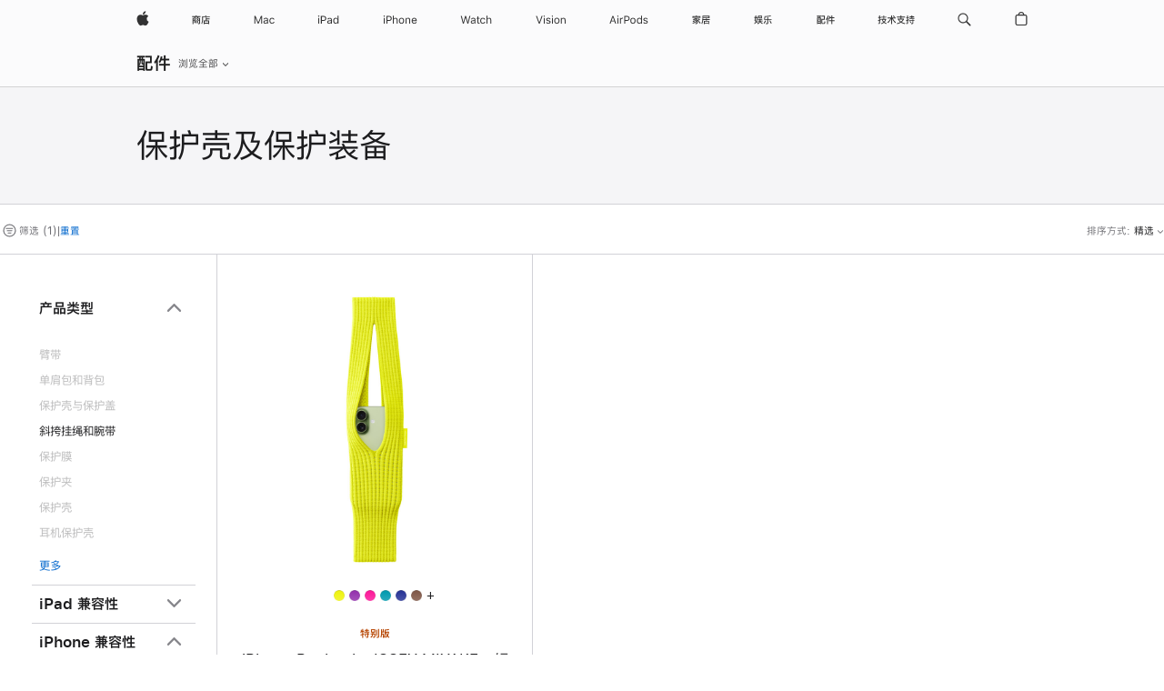

--- FILE ---
content_type: text/html;charset=utf-8
request_url: https://www.apple.com.cn/shop/accessories/all/cases-protection?fh=4598%2B4959
body_size: 46336
content:
<!DOCTYPE html>

<html class="nojs seg-consumer cn apac zh-cn zh" lang="zh-CN" >
		<head>


            <link rel="preconnect" href="https://store.storeimages.cdn-apple.com/8756/store.apple.com" crossorigin="anonymous">
            <link rel="dns-prefetch" href="https://store.storeimages.cdn-apple.com/8756/store.apple.com" crossorigin="anonymous">

            <link rel="preconnect" href="https://www.apple.com" crossorigin="anonymous">
            <link rel="dns-prefetch" href="https://www.apple.com" crossorigin="anonymous">

            <meta name="viewport" content="width=device-width, height=device-height, initial-scale=1" />
    <title>iPhone X - 保护壳及保护装备 - 所有配件 - Apple (中国大陆)</title>
    <meta charset="utf-8" />
    <meta http-equiv="X-UA-Compatible" content="IE=edge,chrome=1" />    
    <meta name="format-detection" content="telephone=no" />        
         <meta property="og:description" content="找到适合你的 Mac、iPhone 和 iPad 的保护壳及保护装备。在线购买并获得免费送货服务。" />
        <meta property="og:type" content="website" />
        <meta property="og:locale" content="zh_CN" />
        <meta name="twitter:card" content="summary_large_image" />
        <meta name="robots" content="max-image-preview:large" />
        <meta property="og:site_name" content="Apple (中国大陆)" />
        <meta property="og:title" content="iPhone X - 保护壳及保护装备 - 所有配件" />
        <meta name="twitter:site" content="@apple" />
        <meta property="og:image" content="https://store.storeimages.cdn-apple.com/1/as-images.apple.com/is/og-default?wid=1200&amp;hei=630&amp;fmt=jpeg&amp;qlt=95&amp;.v=1525370171638" />
        <meta property="og:url" content="https://www.apple.com.cn/shop/accessories/all/cases-protection?f=iphonex&amp;fh=4598%2B4959" />
        <meta name="applicable-device" content="pc,mobile"/>
    <meta name="description" content="找到适合你的 Mac、iPhone 和 iPad 的保护壳及保护装备。在线购买并获得免费送货服务。" />
        
      
      
      <link rel="canonical" href="https://www.apple.com.cn/shop/accessories/all/cases-protection?f=iphonex&amp;fh=4598%2B4959" />
          <script  crossorigin="anonymous"> document.cookie = "as_sfa=Mnxjbnxjbnx8emhfQ058Y29uc3VtZXJ8aW50ZXJuZXR8MHwwfDE; path=/; domain=apple.com.cn; expires=Thu, 23-Jul-2026 14:30:08 GMT; Secure;"; </script>
		
		<script type="application/ld+json">{"@context":"https://ziyuan.baidu.com/contexts/cambrian.jsonld","@id":"https://www.apple.com.cn/shop/accessories/all/cases-protection?f=iphonex&fh=4598%2B4959","appid":"1648269209122770","title":"iPhone X","images":["https://store.storeimages.cdn-apple.com/1/as-images.apple.com/is/og-default?wid=1200&hei=630&fmt=jpeg&qlt=95&.v=1525370171638"],"pubDate":"2026-01-24T14:30:08","upDate":"2026-01-24T14:30:08"}</script>
	<script type="application/json" id="metrics">{"config":{"asMetrics":{"asMetricsFeatures":["sharedDataLayer"],"dataMule":"v1","storedEntryPointEnabled":false,"graffitiEnabled":false},"omniture":{"account":["applestoreww"],"trackingServer":"securemetrics.apple.com.cn","internalDomains":["store.apple.com.cn","secure.store.apple.com.cn","secure1.store.apple.com.cn","secure2.store.apple.com.cn","epp.apple.com.cn","secure1.epp.apple.com.cn","storeint.apple.com.cn","secure1.storeint.apple.com.cn","www.apple.com.cn"]},"global":{"cookieDomain":"apple.com.cn"}},"data":{"node":"standard/home/shop_accessories/all_accessories/cases_protection","pageName":"AOS: home/shop_accessories/all_accessories/cases_protection","properties":{"isHomePage":false,"encryptedStoreId":"wFP7F7CXH9P4TJY9X","serverName":"c58000","characterSetForCountry":"UTF-8","currencyCode":"CNY","computedChannel":"AOS: Accessory","storeSegmentVariable":"AOS: CN Consumer","storeFrontId":"506738","computedCustomStoreName":"AOS: China Consumer","langAttribute":"zh-cn","evarDataNodesEnabled":true},"currency":"CNY","area":"shop"}}</script>
    
    
    

            <script crossorigin="anonymous">
                     if (/(iPhone|iPod).*OS ([6-9]|[1-9][0-9]).*AppleWebKit.*Mobile.*Safari/.test(navigator.userAgent)) {
                       var headNode = document.getElementsByTagName("head")[0];
var sbNode = document.createElement('meta');
var url = decodeURI("https://www.apple.com.cn/shop/accessories/all/cases-protection?f=iphonex&amp;fh=4598%2B4959");
var ses = "; " + document.cookie;
var sesParts = ses.split("; s_vi=");
ses = sesParts.length == 2 ? sesParts.pop().split(";").shift() : '';
if (ses !== '') {
    url += url.indexOf('?') >= 0 ? '&' : '?';
    url += 'ses=' + encodeURI(ses);
}
sbNode.name = 'apple-itunes-app';
sbNode.content = 'app-id=375380948, app-argument=' + url;
headNode.appendChild(sbNode);

                     }
                    else if (/(iPad).*OS ([6-9]|[1-9][0-9]).*AppleWebKit.*Mobile.*Safari/.test(navigator.userAgent)) {
                      var headNode = document.getElementsByTagName("head")[0];
var sbNode = document.createElement('meta');
var url = decodeURI("https://www.apple.com.cn/shop/accessories/all/cases-protection?f=iphonex&amp;fh=4598%2B4959");
var ses = "; " + document.cookie;
var sesParts = ses.split("; s_vi=");
ses = sesParts.length == 2 ? sesParts.pop().split(";").shift() : '';
if (ses !== '') {
    url += url.indexOf('?') >= 0 ? '&' : '?';
    url += 'ses=' + encodeURI(ses);
}
sbNode.name = 'apple-itunes-app';
sbNode.content = 'app-id=375380948, app-argument=' + url;
headNode.appendChild(sbNode);

                    }
            </script>



        

        

        

            	<script crossorigin="anonymous">
		window.asUnsupportedBrowserUrl = "https://www.apple.com.cn/shop/unsupported";
	</script>


<script crossorigin="anonymous">
	//replace nojs class with js on html element
	(function(html){
		html.className = html.className.replace(/\bnojs\b/,'js')
	})(document.documentElement);

	// add metric shim
	window.s = {
		t: () => {},
		tl: () => {},
		clearVars: () => {},
		pageName: 'disabled',
		disabled: true
	};
</script>

    
            <link data-srs rel="stylesheet" href="https://store.storeimages.cdn-apple.com/8756/store.apple.com/static-resources/rs-globalelements-2.20.0-e0ef1/dist/ac-globalnav.css" media="screen, print"  />




        <link data-srs rel="stylesheet" href="https://store.storeimages.cdn-apple.com/8756/store.apple.com/static-resources/rs-external-1.68.1-ed939/dist/cn/external.css" media="screen, print"  />
        <link data-srs rel="stylesheet" href="https://store.storeimages.cdn-apple.com/8756/store.apple.com/static-resources/rs-vendor-1.31.0-51e19/dist/common-css@1.2.0/dist/common.css" media="screen, print"  />
        <link data-srs rel="stylesheet" href="https://store.storeimages.cdn-apple.com/8756/store.apple.com/static-resources/rs-accessories-3.15.2-f9220/dist/category-landing.css" media="screen, print"  />

        <link data-srs rel="stylesheet" href="https://www.apple.com.cn/wss/fonts?families=SF+Pro+SC,v1:400,600|SF+Pro+Text,v3:400,600|SF+Pro+Display,v3:500|SF+Pro+Icons,v3|Apple+Monochrome+Emoji,v3|Apple+Monochrome+Emoji+Ind,v2|PingHei,v1"  />

    




	<script crossorigin="anonymous">
		window.irOn=true;
	</script>

    <script crossorigin="anonymous">
        window.ECHO_CONFIG = {
            metadata: {
                environment: "",
                format: "common",
                fmt: "common",
                region: "apac",
                country: "CN",
                sf: "cn",
                segment: "Consumer",
                locale: "zh-cn",
                referer: document.referrer,
                node: "standard/home/shop_accessories/all_accessories/cases_protection",
                pageResource: "accessories-3",
                feature: "category-landing",
                targetEnabled: "false"
            },
            config: {
                "pageViewId": Math.random().toString(36).substring(2, 12) + '-' + Date.now().toString(36),
                "app": "com.apple.www.Store",
                "delaySendingPageViewDataMS": 500,
                "nonEssentialEventSampleRatePct": 0.1,
                "altTextEventSampleRatePct": 1.0,
                "customEventSampleRatePct": 25.0,
                "interactionEventSampleRatePct": 100.0,
                "performanceMeasureEventSampleRatePct": 5.0,
                "performanceNowEventSampleRatePct": 65.0,
                "resourceEventSampleRatePct": 5.0,
                "rumEventSampleRatePct": 25.0,
                "performanceMeasurePollingIntervalMS": 1000,
                "performanceMeasuresToReport": "".split(','),
                "resourceDisallowedResourceList": "securemetrics.apple.com".split(','),
                "resourcePollingIntervalMS": 2001,
                "sendErrors": true,
                "sendPageViewData": true,
                "sendResourceData":  true,
                "url": "https://xp.apple.com/report/2/xp_aos_clientperf,/shop/mdp/api/echo",
                "echoSubDomainName": "https://www.apple.com.cn",
                "passiveEventIngestionUrl": "https://xp.apple.com/report/2/xp_aos_clientperf",
                "criticalEventIngestionUrl": "/shop/mdp/api/echo",
                "sendLoggingData": true,
                "eventListeners": null || {},
                "preLoadErrors": []
            }
        };

        window.ECHO_CONFIG.config.preLoadErrorListener = window.addEventListener('error', (event) => {
            window.ECHO_CONFIG.config.preLoadErrors.push(event);
        });

        window.AS_LOG_LEVEL = "ERROR";
    </script>


    
        <script data-srs

            src="https://store.storeimages.cdn-apple.com/8756/store.apple.com/static-resources/rs-external-1.68.1-ed939/dist/unsupportedBrowser.min.js"


         nomodule crossorigin="anonymous" integrity="sha384-xA4aSWL+MVd9UwGaciKIe6Ws2in1+cSOXfCZ/KgWWJeJ1eBDhPaftM2S97id4HfU"></script>
        <script data-srs

            src="https://store.storeimages.cdn-apple.com/8756/store.apple.com/static-resources/rs-echo-3.30.0-4f384/dist/echo.min.js"


         async crossorigin="anonymous" type="module" integrity="sha384-57kiFvsJ04kQkvJLsrJE9W6XZak+iSEPGJQnsO/qAdQJUo1Va2/XR8OWd9gD/K+B"></script>
        <script data-srs

            src="https://store.storeimages.cdn-apple.com/8756/store.apple.com/static-resources/rs-external-1.68.1-ed939/dist/external.js"


         crossorigin="anonymous" integrity="sha384-7UgHstVfwyQwDgXfwurVWh+HWOaKwNIYeZ5LVRPd7ydcPqb6tijs/y8E86ncDJSW"></script>
        <script data-srs

            src="https://store.storeimages.cdn-apple.com/8756/store.apple.com/static-resources/rs-external-1.68.1-ed939/dist/log.js"


         crossorigin="anonymous" integrity="sha384-LLtjA+VZTCx6UvMkbBiY8rm4va9KSPyu1dR1l67jFCnp/Kyuuf2KbM00MtPKB5zQ"></script>
        <script data-srs

            src="https://store.storeimages.cdn-apple.com/8756/store.apple.com/static-resources/rs-vendor-1.31.0-51e19/dist/adobe-appmeasurement@2.23.0/third-party/js/AppMeasurement.js"


         crossorigin="anonymous" integrity="sha384-F1AYDcGm0yYcO+ZUQ5n1Anuylmy4hDT+UjPesrQBpHh8174rgghpI9rMLgq1vgfs"></script>
        <script data-srs

            src="https://store.storeimages.cdn-apple.com/8756/store.apple.com/static-resources/rs-analytics-1.7.3-5b6dd/dist/analytics.js"


         crossorigin="anonymous" integrity="sha384-5AQ8BMKfJpk7nVx67WYjdUzasBP+D2B7GsYw8DhniTkok4bUCNu+8mol+sQJOgLk"></script>
        <script data-srs

            src="https://store.storeimages.cdn-apple.com/8756/store.apple.com/static-resources/rs-vendor-1.31.0-51e19/dist/lodash@4.17.21/lodash.min.js"


         crossorigin="anonymous" integrity="sha384-H6KKS1H1WwuERMSm+54dYLzjg0fKqRK5ZRyASdbrI/lwrCc6bXEmtGYr5SwvP1pZ"></script>
        <script data-srs

            src="https://store.storeimages.cdn-apple.com/8756/store.apple.com/static-resources/rs-vendor-1.31.0-51e19/dist/react@18.2.0/umd/react.production.min.js"


         crossorigin="anonymous" integrity="sha384-tMH8h3BGESGckSAVGZ82T9n90ztNXxvdwvdM6UoR56cYcf+0iGXBliJ29D+wZ/x8"></script>
        <script data-srs

            src="https://store.storeimages.cdn-apple.com/8756/store.apple.com/static-resources/rs-vendor-1.31.0-51e19/dist/react-dom@18.2.0/umd/react-dom.production.min.js"


         crossorigin="anonymous" integrity="sha384-bm7MnzvK++ykSwVJ2tynSE5TRdN+xL418osEVF2DE/L/gfWHj91J2Sphe582B1Bh"></script>
        <script data-srs

            src="https://store.storeimages.cdn-apple.com/8756/store.apple.com/static-resources/rs-accessories-3.15.2-f9220/dist/category-landing.js"


         crossorigin="anonymous" integrity="sha384-wOaG4zF+1+nSqtf4tzsehlOVdm/kjUgfKvGJ4u7JlCe/z37tpfjUa4V15l19XpDH"></script>

        <script data-srs src="https://store.storeimages.cdn-apple.com/8756/store.apple.com/static-resources/rs-globalelements-2.20.0-e0ef1/dist/ac-globalnav.umd.js" defer crossorigin="anonymous" integrity="sha384-2VfvJpAfs3Z/4i+I+F4Ygb84rD642EhD4Xovy+V0ynqTvl2DUapTR3OqN+/Q2Gao"></script>
    <script data-srs src="https://store.storeimages.cdn-apple.com/8756/store.apple.com/static-resources/rs-globalelements-2.20.0-e0ef1/dist/globalelements.js" crossorigin="anonymous" integrity="sha384-Vd4M0TI5DAjH73dnM/hI4oN/2/mxN9SrrUwWVLjAtD3r4q5hE2DcNVMnjkwpAinh"></script>








    


        <script id="shldVerify" type="module" crossorigin="anonymous" src="/shop/shld/v1/verify.js" integrity="sha384-ks5BFNp9vK3a6D/0EnZWJmYLnvFIKqx9dh3gsx67abkqD22O3pf42MkW90VxN8TP"></script>
        <script crossorigin="anonymous">
            window.shldConfig= {
                isEnabled: true
            };
        </script>

    <script crossorigin="anonymous">
        (function () {
            const logger = typeof window.Log === "function" ? window.Log("pixel") : window.console;

            try {
                function sanitizeAndNormalizePathname(pathname) {
                    let newPathname = pathname;
                    let decodedPathname;

                    try {
                        decodedPathname = decodeURIComponent(pathname);
                    } catch (error) {
                        decodedPathname = pathname;
                    }

                    // first handle /storepickup and /<sf>/storepickup
                    if (decodedPathname.includes('/storepickup')) {
                        newPathname = '/storepickup';
                    }

                    // then handle /store and /<sf>/store
                    else if (decodedPathname.includes('/store')) {
                        const base = '/store';
                        const path = decodedPathname.split('/store')[1];
                        newPathname = `${base}${path}`;
                    }

                    // handle /search and /<sf>/search
                    else if (decodedPathname.includes('/search')) {
                        newPathname = '/search';
                    }

                    // handle /giftcard and /<sf>/giftcard
                    else if (decodedPathname.includes('/giftcard')) {
                        newPathname = '/giftcard';
                    }

                    // handle /shop/bag/saved_bag and /<sf>/shop/bag/saved_bag
                    else if (decodedPathname.includes('/shop/bag/saved_bag')) {
                        const base = '/shop/bag/saved_bag';
                        newPathname = `${base}`;
                    }

                    // handle /shop/order and /<sf>/shop/order
                    else if (decodedPathname.includes('/shop/bag')) {
                        const base = '/shop/bag';
                        newPathname = `${base}`;
                    }

                    // handle /shop/order and /<sf>/shop/order
                    else if (decodedPathname.includes('/shop/pdpAddToBag')) {
                        const base = '/shop/pdpAddToBag';
                        newPathname = `${base}`;
                    }

                    // handle /shop/order and /<sf>/shop/order
                    else if (decodedPathname.includes('/shop/order')) {
                        const base = '/shop/order';
                        const path = decodedPathname
                            .split(base)[1]
                            .replace(/\d/g, '0')
                            .replace(/[\w.-]+@[\w.-]+\.\w+/g, 'user@example.com');
                        newPathname = `${base}${path}`;
                    }

                    // handle /shop/recap and /<sf>/shop/recap
                    else if (decodedPathname.includes('/shop/recap')) {
                        const base = '/shop/recap';
                        newPathname = `${base}`;
                    }

                    // handle /shop/start and /<sf>/shop/start
                    else if (decodedPathname.includes('/shop/start')) {
                        const base = '/shop/start';
                        newPathname = `${base}`;
                    }

                    // handle /shop/confirm and /<sf>/shop/confirm
                    else if (decodedPathname.includes('/shop/confirm')) {
                        const base = '/shop/confirm';
                        newPathname = `${base}`;
                    }

                    // handle /shop/posThankYou and /<sf>/shop/posThankYou
                    else if (decodedPathname.includes('/shop/posThankYou')) {
                        const base = '/shop/posThankYou';
                        newPathname = `${base}`;
                    }

                    // handle /shop/yoursaves and /<sf>/shop/yoursaves
                    else if (decodedPathname.includes('/shop/yoursaves')) {
                        const base = '/shop/yoursaves';
                        newPathname = `${base}`;
                    }

                    // handle /shop and /<sf>/shop
                    else if (decodedPathname.includes('/shop')) {
                        const base = '/shop';
                        const path = decodedPathname.split('/shop')[1];
                        newPathname = `${base}${path}`;
                    }

                    // handle %
                    if (newPathname.includes('%')) {
                        newPathname = newPathname.split('%')[0];
                    }

                    return newPathname;
                }

                function getSanitizedLocation(location) {
                    if (!location) {
                        return {};
                    }
                    const newLocation = new URL(location);
                    if (newLocation.protocol.startsWith('http')) {
                        return newLocation;
                    }
                    newLocation.pathname = 'pathname';
                    return newLocation;
                }

                function getAosSanitizedLocation(location) {
                    const sanitizedLocation = getSanitizedLocation(location);

                    const normalizedPath = sanitizeAndNormalizePathname(sanitizedLocation.pathname);

                    sanitizedLocation.hash = '';
                    sanitizedLocation.href = `${sanitizedLocation.protocol}//${sanitizedLocation.host}${normalizedPath}`;
                    sanitizedLocation.password = '';
                    sanitizedLocation.pathname = normalizedPath;
                    sanitizedLocation.search = '';

                    return sanitizedLocation;
                }

                const sanitizedLocation = getAosSanitizedLocation(window.location);

                function getPageShopPath(pathname) {
                    let newPathname = pathname;

                    // handle /shop/product and /<sf>/shop/product
                    if (newPathname.includes('/shop/product')) {
                        const base = '/shop/product';
                        newPathname = `${base}`;
                    }

                    const pathElements = newPathname.split('/');

                    if (pathElements.length <= 5) {
                        return newPathname;
                    }

                    return pathElements.slice(0, 4).join('/');
                }

                const pageViewId = window.ECHO_CONFIG && window.ECHO_CONFIG.config && window.ECHO_CONFIG.config.pageViewId;
                const referrer = document.referrer.includes('apple.com') ? getAosSanitizedLocation(document.referrer).href : document.referrer;
                const host = sanitizedLocation.host;
                const pageHostname = sanitizedLocation.hostname;
                const pagePathname = sanitizedLocation.pathname;
                const pageUrl = sanitizedLocation.href;
                const pageShopPath = getPageShopPath(sanitizedLocation.pathname);
                const recordTime=Date.now();
                const src = `https://www.apple.com.cn/shop/mdp/echo/echo.png?pageViewId=${pageViewId}&recordTime=${recordTime}&referrer=${referrer}&referer=${referrer}&host=${host}&pageHostname=${pageHostname}&pageUrl=${pageUrl}&pagePathname=${pagePathname}&pageShopPath=${pageShopPath}&eventType=pageview&environment=&format=common&region=apac&country=CN&sf=cn&segment=Consumer&locale=zh-cn&node=standard/home/shop_accessories/all_accessories/cases_protection&pageResource=accessories-3&feature=category-landing`;
                const pixelScript = document.createElement("img");

                pixelScript.setAttribute("src", src);
            } catch (e) {
                logger.error(e);
            }
        })();
    </script>

    <noscript>
        <img src="https://www.apple.com.cn/shop/mdp/echo/echo.png?pageViewId=no-js&recordTime=no-js&referrer=no-js&referer=no-js&host=no-js&pageHostname=no-js&pageUrl=no-js&pagePathname=no-js&pageShopPath=no-js&eventType=pageview&environment=&format=common&region=apac&country=CN&sf=Consumer&segment=Consumer&locale=zh-cn&node=standard/home/shop_accessories/all_accessories/cases_protection&pageResource=accessories-3&feature=category-landing" width="1" height="1" />
    </noscript>



        <script crossorigin="anonymous">
            window.dynamicFootnotesConfig = {
                dynamicSymbols: ["<sup>a</sup>","<sup>b</sup>","<sup>I</sup>","<sup>II</sup>","<sup>i</sup>","<sup>ii</sup>","<sup>※</sup>","<sup>※※</sup>","<sup>¶</sup>","<sup>¶¶</sup>"],
                selector: "div.footnotes",
                footnoteElementType: "p",
                footnoteElementDataAttr: "data-dynamic-footnote",
                placeholderRegex: /{footnote\.(.*?)}/g,
                placeholderIdFindFn: function (str) {
                    return str.split(".")[1].split("}")[0]
                },
                symbolCache: {},
                nextSymbolIndex: 0
            };
        </script>

        <script crossorigin="anonymous">
            window.dynamicHashConfig = {
                // should match something like '__hash__'
                placeholderRegex: /__hash__/g,
            };

            window.dcpConfig = {
                mzoneUrl: "/shop/personalization",
                mzoneParamPrefix: "mz",
                moduleBaseUrl: "/shop/content-module",
                timeoutMS: 2000,
                enabled: true,
                mzoneIdList: [],
                mzoneMap: {},
                dataAttr: 'data-mzone',
                dynamicDataAttr: 'data-mzone-dynamic-content',
                acStatusConfigGetter: function () {
                    var acConfig = window.acSetup;

                    if (!acConfig) {
                        return false;
                    }

                    return {
                        merchantIdentifier: acConfig.merchantIdentifier || '',
                        signature: acConfig.signature || '',
                        signedFields: acConfig.signedFields || null
                    };
                },
                analytics: {
                    attributesToAddToModules: [
                        { key: "role", value: "listitem", type: "string" },
                        { key: "data-rule-id", value: "ruleId", type: "moduleProperty" },
                        { key: "data-module-id", value: "moduleId", type: "moduleProperty" }
                    ],
                    selectorsToIgnore: [".dcp-module-hook", "style", "script", "noscript"],
                }
            };
        </script>



            

            <script crossorigin="anonymous">
    window.chatConfig = {"chat":{"page":[{"name":"WEB_CHAT_COUNTRY","value":"cn"},{"name":"WEB_CHAT_LANGUAGE","value":"zh"},{"name":"WEB_CHAT_ORDERNUMBER","value":null},{"name":"WEB_CHAT_GEO","value":"apac"},{"name":"WEB_CHAT_SEGMENT","value":"consumer"},{"name":"WEB_CHAT_SECTION","value":"product selection"},{"name":"WEB_CHAT_SUBSECTION","value":"cases_protection"},{"name":"WEB_CHAT_REFER","value":null},{"name":"WEB_CHAT_APP","value":"AOS"},{"name":"WEB_CHAT_PAGE","value":"AOS: home/shop_accessories/all_accessories/cases_protection"},{"name":"url","value":"https://contactretail.apple.com.cn"}]}};
</script>



    

<script crossorigin="anonymous">
	if(!/dssid2/.test(document.cookie) || !/as_dc/.test(document.cookie)) {
		document.addEventListener('DOMContentLoaded', () => {
			const ie = document.createElement("IMG");
			ie.src = '/shop/dc';
			ie.width = 1;
			ie.height = 1;
			ie.style.display = "none";
			ie.alt = "";
			document.body.appendChild(ie);
		});
	}
</script>


    


</head>


	<body class=" as-theme-light-heroimage rf-category">
		    <div class="metrics">
            <noscript>
        <img src="https://securemetrics.apple.com.cn/b/ss/applestoreww/1/H.8--NS/0?pageName=No-Script:AOS%3A+home%2Fshop_accessories%2Fall_accessories%2Fcases_protection" height="1" width="1" alt=""/>
    </noscript>


        
        	<script></script>


        
        
    <script crossorigin="anonymous">
            if (window.asMetrics && window.asMetrics.initialize) {
                window.asMetrics.initialize();
            }
    </script>


    </div>




<script crossorigin="anonymous">
	if(!/dssid2/.test(document.cookie) || !/as_dc/.test(document.cookie)) {
		document.addEventListener('DOMContentLoaded', () => {
			const ie = document.createElement("IMG");
			ie.src = '/shop/dc';
			ie.width = 1;
			ie.height = 1;
			ie.style.display = "none";
			ie.alt = "";
			document.body.appendChild(ie);
		});
	}
</script>




		<div id="page">
			


    <script id="aos-gn-links" type="application/json">
    {  "educationrouting" : "https://www.apple.com.cn/shop/browse/home/education_routing",  "special_deals" : "https://www.apple.com.cn/shop/refurbished",  "buy_iphone/iphone_se" : "https://www.apple.com.cn/iphone",  "buy_mac" : "https://www.apple.com.cn/shop/buy-mac",  "edu_store" : "https://www.apple.com/cn-edu/store",  "order/list" : "https://secure.www.apple.com.cn/shop/order/list",  "buy_airtag/airtag" : "https://www.apple.com.cn/shop/browse/home/shop_airtag/family/airtag",  "buy_watch" : "https://www.apple.com.cn/shop/buy-watch",  "ipad/keyboards" : "https://www.apple.com.cn/shop/ipad/accessories/keyboards",  "ipad/accessories" : "https://www.apple.com.cn/shop/ipad/accessories",  "accessories/all_accessories/made_by_apple" : "https://www.apple.com.cn/shop/accessories/all/made-by-apple",  "watch/bands" : "https://www.apple.com.cn/shop/watch/bands",  "buy_homepod/homepod_mini" : "https://www.apple.com.cn/shop/homepod/family/homepod-mini",  "eppstore/veteransandmilitary" : "https://www.apple.com.cn/",  "studio/apple_watch" : "https://www.apple.com.cn/shop/studio/apple-watch",  "payment_plan" : "https://www.apple.com.cn/shop/browse/finance/PaypalFinancingLandingPage",  "buy_homepod/homepod" : "https://www.apple.com.cn/shop/homepod/family/homepod",  "buy_tv/apple_tv_4k" : "https://www.apple.com.cn/shop/tv/family/apple-tv-4k",  "trade_in" : "https://www.apple.com.cn/shop/trade-in",  "mac/accessories" : "https://www.apple.com.cn/shop/mac/accessories",  "accessories/all_accessories/beats_featured" : "https://www.apple.com.cn/shop/accessories/all/beats-featured",  "buy_iphone/carrier_offers" : "https://www.apple.com.cn/shop/buy-iphone/carrier-offers",  "store" : "https://www.apple.com.cn/store",  "watch/accessories" : "https://www.apple.com.cn/shop/watch/accessories",  "buy_ipad" : "https://www.apple.com.cn/shop/buy-ipad",  "buy_iphone" : "https://www.apple.com.cn/shop/buy-iphone",  "smart_home/accessories" : "https://www.apple.com.cn/shop/smart-home/accessories",  "buy_iphone/iphone_12" : "https://www.apple.com.cn/iphone",  "buy_iphone/iphone_13" : "https://www.apple.com.cn/iphone",  "iphone/accessories" : "https://www.apple.com.cn/shop/iphone/accessories",  "buy_accessories" : "https://www.apple.com.cn/shop/accessories/all"}
    </script>


            <meta name="aos-gn-template" content="2.18.1-SNAPSHOT - Tue Jul 22 2025 12:19:03 GMT-0700 (Pacific Daylight Time)" />
            <meta name="globalnav-store-key" content="SJHJUH4YFCTTPD4F4" />
            <meta name="globalnav-search-field[action]" content="/search" />
            <meta name="globalnav-submenus-enabled" content="true" data-ff-enabled data-cms />
            <meta name="globalmessage-segment-redirect" content="true" data-cms />
            <meta name="globalnav-search-suggestions-enabled" content="true" data-cms />
            <meta name="globalnav-bag-flyout-enabled" content="true" data-cms />



























































<div id="globalheader">
  <aside id="globalmessage-segment" lang="zh-CN" dir="ltr" class="globalmessage-segment">
    <ul data-strings="{&quot;view&quot;:&quot;{%STOREFRONT%} 商店首页&quot;,&quot;segments&quot;:{&quot;smb&quot;:&quot;企业商店首页&quot;,&quot;eduInd&quot;:&quot;教育商店首页&quot;,&quot;other&quot;:&quot;商店首页&quot;},&quot;exit&quot;:&quot;退出商店&quot;}" class="globalmessage-segment-content"></ul>
  </aside>
  <nav id="globalnav" lang="zh-CN" dir="ltr" aria-label="全部网页" data-analytics-element-engagement-start="globalnav:onFlyoutOpen" data-analytics-element-engagement-end="globalnav:onFlyoutClose" data-store-api="https://www.apple.com.cn/shop/bag/status" data-analytics-activitymap-region-id="global nav" data-analytics-region="global nav" class="globalnav no-js">
    <div class="globalnav-content">
      <div class="globalnav-item globalnav-menuback">
        <button aria-label="主菜单" class="globalnav-menuback-button">
          <span class="globalnav-chevron-icon"><svg height="48" viewbox="0 0 9 48" width="9" xmlns="http://www.w3.org/2000/svg">
              <path d="m1.5618 24.0621 6.5581-6.4238c.2368-.2319.2407-.6118.0088-.8486-.2324-.2373-.6123-.2407-.8486-.0088l-7 6.8569c-.1157.1138-.1807.2695-.1802.4316.001.1621.0674.3174.1846.4297l7 6.7241c.1162.1118.2661.1675.4155.1675.1577 0 .3149-.062.4326-.1846.2295-.2388.2222-.6187-.0171-.8481z"></path></svg></span>
        </button>
      </div>
      <ul id="globalnav-list" class="globalnav-list">
        <li data-analytics-element-engagement="globalnav hover - apple" class="globalnav-item globalnav-item-apple">
          <a href="https://www.apple.com.cn/" data-globalnav-item-name="apple" data-analytics-title="apple home" aria-label="Apple" class="globalnav-link globalnav-link-apple" data-autom="gn_apple"><span class="globalnav-image-regular globalnav-link-image"><svg height="44" viewbox="0 0 14 44" width="14" xmlns="http://www.w3.org/2000/svg">
                <path d="m13.0729 17.6825a3.61 3.61 0 0 0 -1.7248 3.0365 3.5132 3.5132 0 0 0 2.1379 3.2223 8.394 8.394 0 0 1 -1.0948 2.2618c-.6816.9812-1.3943 1.9623-2.4787 1.9623s-1.3633-.63-2.613-.63c-1.2187 0-1.6525.6507-2.644.6507s-1.6834-.9089-2.4787-2.0243a9.7842 9.7842 0 0 1 -1.6628-5.2776c0-3.0984 2.014-4.7405 3.9969-4.7405 1.0535 0 1.9314.6919 2.5924.6919.63 0 1.6112-.7333 2.8092-.7333a3.7579 3.7579 0 0 1 3.1604 1.5802zm-3.7284-2.8918a3.5615 3.5615 0 0 0 .8469-2.22 1.5353 1.5353 0 0 0 -.031-.32 3.5686 3.5686 0 0 0 -2.3445 1.2084 3.4629 3.4629 0 0 0 -.8779 2.1585 1.419 1.419 0 0 0 .031.2892 1.19 1.19 0 0 0 .2169.0207 3.0935 3.0935 0 0 0 2.1586-1.1368z"></path></svg></span><span class="globalnav-image-compact globalnav-link-image"><svg height="48" viewbox="0 0 17 48" width="17" xmlns="http://www.w3.org/2000/svg">
                <path d="m15.5752 19.0792a4.2055 4.2055 0 0 0 -2.01 3.5376 4.0931 4.0931 0 0 0 2.4908 3.7542 9.7779 9.7779 0 0 1 -1.2755 2.6351c-.7941 1.1431-1.6244 2.2862-2.8878 2.2862s-1.5883-.734-3.0443-.734c-1.42 0-1.9252.7581-3.08.7581s-1.9611-1.0589-2.8876-2.3584a11.3987 11.3987 0 0 1 -1.9373-6.1487c0-3.61 2.3464-5.523 4.6566-5.523 1.2274 0 2.25.8062 3.02.8062.734 0 1.8771-.8543 3.2729-.8543a4.3778 4.3778 0 0 1 3.6822 1.841zm-6.8586-2.0456a1.3865 1.3865 0 0 1 -.2527-.024 1.6557 1.6557 0 0 1 -.0361-.337 4.0341 4.0341 0 0 1 1.0228-2.5148 4.1571 4.1571 0 0 1 2.7314-1.4078 1.7815 1.7815 0 0 1 .0361.373 4.1487 4.1487 0 0 1 -.9867 2.587 3.6039 3.6039 0 0 1 -2.5148 1.3236z"></path></svg></span><span class="globalnav-link-text">Apple</span></a>
        </li>
        <li data-topnav-flyout-item="menu" data-topnav-flyout-label="Menu" role="none" class="globalnav-item globalnav-menu">
          <div data-topnav-flyout="menu" class="globalnav-flyout">
            <div class="globalnav-menu-list">
              <div data-analytics-element-engagement="globalnav hover - store" class="globalnav-item globalnav-item-store globalnav-item-menu">
                <ul role="none" class="globalnav-submenu-trigger-group">
                  <li class="globalnav-submenu-trigger-item">
                    <a href="/store" data-globalnav-item-name="store" data-topnav-flyout-trigger-compact="true" data-analytics-title="store" data-analytics-element-engagement="hover - store" aria-label="商店" class="globalnav-link globalnav-submenu-trigger-link globalnav-link-store" data-autom="gn_store"><span class="globalnav-link-text-container"><span class="globalnav-image-regular globalnav-link-image"><svg height="44" viewbox="0 0 20 44" width="20" xmlns="http://www.w3.org/2000/svg">
                            <path d="m2.2568 23.0189-.6035-.7793v4.1426h-.9316v-6.6562h2.1328c-.1465-.3633-.2988-.7266-.4863-1.0488h-2.0743v-.9375h4.0254c-.0938-.2461-.1934-.4805-.2988-.6855l1.0781-.1642c.1055.2578.1934.5449.293.8496h4.0371v.9375h-2.1504c-.1582.3867-.3223.7324-.498 1.0488h2.2031v5.4961c0 .7793-.3398 1.1836-1.002 1.1836h-1.0488l-.2461-.8848.9844.0293c.2461 0 .3809-.1816.3809-.5332v-4.4297h-6.3985v1.6113c.8203-.4512 1.5-.9844 2.0508-1.5879l.6855.6035c-.416.498-.8965.9434-1.4414 1.3477h3.9082v2.7012h-4.002v-2.6309c-.1933.1349-.3866.2638-.5976.3868zm3.4571-3.293c.1816-.3457.3516-.6914.498-1.0488h-2.7773c.1465.3164.293.6621.4102 1.0488zm.205 3.7032h-2.121v.9727h2.1211v-.9727zm2.1094-1.1485-.7266.7207c-.4746-.5566-1.1484-1.1426-2.0098-1.7754l.6562-.6211c.8205.5567 1.5177 1.125 2.0802 1.6758zm7.9336-4.3652h3.7441v.9434h-7.4414v2.1328c-.0293 2.2559-.4043 4.0547-1.1133 5.4141l-.7383-.6562c.5684-1.1426.8613-2.7305.8848-4.7578v-3.0762h3.668c-.1406-.293-.3047-.5625-.4688-.8086l1.0137-.1641c.1641.2988.3047.621.4512.9726zm.2461 1.2598v1.1074h3.2637v.9199h-3.2637v1.3008h2.6836v3.9434h-.9609v-.4512h-4.043v.4512h-.9609v-3.9434h2.3086v-3.3281zm1.7227 5.9062v-1.6699h-4.043v1.6699z"></path></svg></span><span class="globalnav-link-text">商店</span></span></a>
                  </li>
                </ul>
              </div>
              <div data-analytics-element-engagement="globalnav hover - mac" class="globalnav-item globalnav-item-mac globalnav-item-menu">
                <ul role="none" class="globalnav-submenu-trigger-group">
                  <li class="globalnav-submenu-trigger-item">
                    <a href="https://www.apple.com.cn/mac/" data-globalnav-item-name="mac" data-topnav-flyout-trigger-compact="true" data-analytics-title="mac" data-analytics-element-engagement="hover - mac" aria-label="Mac" class="globalnav-link globalnav-submenu-trigger-link globalnav-link-mac" data-autom="gn_mac"><span class="globalnav-link-text-container"><span class="globalnav-image-regular globalnav-link-image"><svg height="44" viewbox="0 0 23 44" width="23" xmlns="http://www.w3.org/2000/svg">
                            <path d="m8.1558 25.9987v-6.457h-.0703l-2.666 6.457h-.8907l-2.666-6.457h-.0703v6.457h-.9844v-8.4551h1.2246l2.8945 7.0547h.0938l2.8945-7.0547h1.2246v8.4551zm2.5166-1.7696c0-1.1309.832-1.7812 2.3027-1.8691l1.8223-.1113v-.5742c0-.7793-.4863-1.207-1.4297-1.207-.7559 0-1.2832.2871-1.4238.7852h-1.0195c.1348-1.0137 1.1309-1.6816 2.4785-1.6816 1.541 0 2.4023.791 2.4023 2.1035v4.3242h-.9609v-.9318h-.0938c-.4102.6738-1.1016 1.043-1.9453 1.043-1.2246 0-2.1328-.7266-2.1328-1.8809zm4.125-.5859v-.5801l-1.6992.1113c-.9609.0645-1.3828.3984-1.3828 1.0312 0 .6445.5449 1.0195 1.2773 1.0195 1.0371.0001 1.8047-.6796 1.8047-1.5819zm6.958-2.0273c-.1641-.627-.7207-1.1367-1.6289-1.1367-1.1367 0-1.8516.9082-1.8516 2.3379 0 1.459.7266 2.3848 1.8516 2.3848.8496 0 1.4414-.3926 1.6289-1.1074h1.0195c-.1816 1.1602-1.125 2.0156-2.6426 2.0156-1.7695 0-2.9004-1.2832-2.9004-3.293 0-1.9688 1.125-3.2461 2.8945-3.2461 1.5352 0 2.4727.9199 2.6484 2.0449z"></path></svg></span><span class="globalnav-link-text">Mac</span></span></a>
                  </li>
                </ul>
              </div>
              <div data-analytics-element-engagement="globalnav hover - ipad" class="globalnav-item globalnav-item-ipad globalnav-item-menu">
                <ul role="none" class="globalnav-submenu-trigger-group">
                  <li class="globalnav-submenu-trigger-item">
                    <a href="https://www.apple.com.cn/ipad/" data-globalnav-item-name="ipad" data-topnav-flyout-trigger-compact="true" data-analytics-title="ipad" data-analytics-element-engagement="hover - ipad" aria-label="iPad" class="globalnav-link globalnav-submenu-trigger-link globalnav-link-ipad" data-autom="gn_ipad"><span class="globalnav-link-text-container"><span class="globalnav-image-regular globalnav-link-image"><svg height="44" viewbox="0 0 24 44" width="24" xmlns="http://www.w3.org/2000/svg">
                            <path d="m14.9575 23.7002c0 .902-.768 1.582-1.805 1.582-.732 0-1.277-.375-1.277-1.02 0-.632.422-.966 1.383-1.031l1.699-.111zm-1.395-4.072c-1.347 0-2.343.668-2.478 1.681h1.019c.141-.498.668-.785 1.424-.785.944 0 1.43.428 1.43 1.207v.574l-1.822.112c-1.471.088-2.303.738-2.303 1.869 0 1.154.908 1.881 2.133 1.881.844 0 1.535-.369 1.945-1.043h.094v.931h.961v-4.324c0-1.312-.862-2.103-2.403-2.103zm6.769 5.575c-1.155 0-1.846-.885-1.846-2.361 0-1.471.697-2.362 1.846-2.362 1.142 0 1.857.914 1.857 2.362 0 1.459-.709 2.361-1.857 2.361zm1.834-8.027v3.503h-.088c-.358-.691-1.102-1.107-1.981-1.107-1.605 0-2.654 1.289-2.654 3.27 0 1.986 1.037 3.269 2.654 3.269.873 0 1.623-.416 2.022-1.119h.093v1.008h.961v-8.824zm-15.394 4.869h-1.863v-3.563h1.863c1.225 0 1.899.639 1.899 1.799 0 1.119-.697 1.764-1.899 1.764zm.276-4.5h-3.194v8.455h1.055v-3.018h2.127c1.588 0 2.719-1.119 2.719-2.701 0-1.611-1.108-2.736-2.707-2.736zm-6.064 8.454h1.008v-6.316h-1.008zm-.199-8.237c0-.387.316-.704.703-.704s.703.317.703.704c0 .386-.316.703-.703.703s-.703-.317-.703-.703z"></path></svg></span><span class="globalnav-link-text">iPad</span></span></a>
                  </li>
                </ul>
              </div>
              <div data-analytics-element-engagement="globalnav hover - iphone" class="globalnav-item globalnav-item-iphone globalnav-item-menu">
                <ul role="none" class="globalnav-submenu-trigger-group">
                  <li class="globalnav-submenu-trigger-item">
                    <a href="https://www.apple.com.cn/iphone/" data-globalnav-item-name="iphone" data-topnav-flyout-trigger-compact="true" data-analytics-title="iphone" data-analytics-element-engagement="hover - iphone" aria-label="iPhone" class="globalnav-link globalnav-submenu-trigger-link globalnav-link-iphone" data-autom="gn_iphone"><span class="globalnav-link-text-container"><span class="globalnav-image-regular globalnav-link-image"><svg height="44" viewbox="0 0 38 44" width="38" xmlns="http://www.w3.org/2000/svg">
                            <path d="m32.7129 22.3203h3.48c-.023-1.119-.691-1.857-1.693-1.857-1.008 0-1.711.738-1.787 1.857zm4.459 2.045c-.293 1.078-1.277 1.746-2.66 1.746-1.752 0-2.848-1.266-2.848-3.264 0-1.986 1.113-3.275 2.848-3.275 1.705 0 2.742 1.213 2.742 3.176v.386h-4.541v.047c.053 1.248.75 2.039 1.822 2.039.815 0 1.366-.298 1.629-.855zm-12.282-4.682h.961v.996h.094c.316-.697.932-1.107 1.898-1.107 1.418 0 2.209.838 2.209 2.338v4.09h-1.007v-3.844c0-1.137-.481-1.676-1.489-1.676s-1.658.674-1.658 1.781v3.739h-1.008zm-2.499 3.158c0-1.5-.674-2.361-1.869-2.361-1.196 0-1.87.861-1.87 2.361 0 1.495.674 2.362 1.87 2.362 1.195 0 1.869-.867 1.869-2.362zm-4.782 0c0-2.033 1.114-3.269 2.913-3.269 1.798 0 2.912 1.236 2.912 3.269 0 2.028-1.114 3.27-2.912 3.27-1.799 0-2.913-1.242-2.913-3.27zm-6.636-5.666h1.008v3.504h.093c.317-.697.979-1.107 1.946-1.107 1.336 0 2.179.855 2.179 2.338v4.09h-1.007v-3.844c0-1.119-.504-1.676-1.459-1.676-1.131 0-1.752.715-1.752 1.781v3.739h-1.008zm-6.015 4.87h1.863c1.202 0 1.899-.645 1.899-1.764 0-1.16-.674-1.799-1.899-1.799h-1.863zm2.139-4.5c1.599 0 2.707 1.125 2.707 2.736 0 1.582-1.131 2.701-2.719 2.701h-2.127v3.018h-1.055v-8.455zm-6.114 8.454h1.008v-6.316h-1.008zm-.2-8.238c0-.386.317-.703.703-.703.387 0 .704.317.704.703 0 .387-.317.704-.704.704-.386 0-.703-.317-.703-.704z"></path></svg></span><span class="globalnav-link-text">iPhone</span></span></a>
                  </li>
                </ul>
              </div>
              <div data-analytics-element-engagement="globalnav hover - watch" class="globalnav-item globalnav-item-watch globalnav-item-menu">
                <ul role="none" class="globalnav-submenu-trigger-group">
                  <li class="globalnav-submenu-trigger-item">
                    <a href="https://www.apple.com.cn/watch/" data-globalnav-item-name="watch" data-topnav-flyout-trigger-compact="true" data-analytics-title="watch" data-analytics-element-engagement="hover - watch" aria-label="Watch" class="globalnav-link globalnav-submenu-trigger-link globalnav-link-watch" data-autom="gn_watch"><span class="globalnav-link-text-container"><span class="globalnav-image-regular globalnav-link-image"><svg height="44" viewbox="0 0 35 44" width="35" xmlns="http://www.w3.org/2000/svg">
                            <path d="m28.9819 17.1758h1.008v3.504h.094c.316-.697.978-1.108 1.945-1.108 1.336 0 2.18.856 2.18 2.338v4.09h-1.008v-3.844c0-1.119-.504-1.675-1.459-1.675-1.131 0-1.752.715-1.752 1.781v3.738h-1.008zm-2.42 4.441c-.164-.627-.721-1.136-1.629-1.136-1.137 0-1.852.908-1.852 2.338 0 1.459.727 2.384 1.852 2.384.849 0 1.441-.392 1.629-1.107h1.019c-.182 1.16-1.125 2.016-2.642 2.016-1.77 0-2.901-1.284-2.901-3.293 0-1.969 1.125-3.247 2.895-3.247 1.535 0 2.472.92 2.648 2.045zm-6.533-3.568v1.635h1.407v.844h-1.407v3.574c0 .744.282 1.06.938 1.06.182 0 .281-.006.469-.023v.85c-.2.035-.393.058-.592.058-1.301 0-1.822-.48-1.822-1.687v-3.832h-1.02v-.844h1.02v-1.635zm-4.2 5.596v-.58l-1.699.111c-.961.064-1.383.398-1.383 1.031 0 .645.545 1.02 1.277 1.02 1.038 0 1.805-.68 1.805-1.582zm-4.125.586c0-1.131.832-1.782 2.303-1.869l1.822-.112v-.574c0-.779-.486-1.207-1.43-1.207-.755 0-1.283.287-1.423.785h-1.02c.135-1.014 1.131-1.682 2.479-1.682 1.541 0 2.402.792 2.402 2.104v4.324h-.961v-.931h-.094c-.41.673-1.101 1.043-1.945 1.043-1.225 0-2.133-.727-2.133-1.881zm-7.684 1.769h-.996l-2.303-8.455h1.101l1.682 6.873h.07l1.893-6.873h1.066l1.893 6.873h.07l1.682-6.873h1.101l-2.302 8.455h-.996l-1.946-6.674h-.07z"></path></svg></span><span class="globalnav-link-text">Watch</span></span></a>
                  </li>
                </ul>
              </div>
              <div data-analytics-element-engagement="globalnav hover - vision" class="globalnav-item globalnav-item-vision globalnav-item-menu">
                <ul role="none" class="globalnav-submenu-trigger-group">
                  <li class="globalnav-submenu-trigger-item">
                    <a href="https://www.apple.com.cn/apple-vision-pro/" data-globalnav-item-name="vision" data-topnav-flyout-trigger-compact="true" data-analytics-title="vision" data-analytics-element-engagement="hover - vision" aria-label="Vision" class="globalnav-link globalnav-submenu-trigger-link globalnav-link-vision" data-autom="gn_vision"><span class="globalnav-link-text-container"><span class="globalnav-image-regular globalnav-link-image"><svg xmlns="http://www.w3.org/2000/svg" width="34" height="44" viewbox="0 0 34 44">
                            <g id="en-US_globalnav_links_vision_image_large">
                              <rect id="box_" width="34" height="44" fill="none"></rect>
                              <path id="art_" d="m.4043,17.5449h1.1074l2.4844,7.0898h.0938l2.4844-7.0898h1.1074l-3.1172,8.4551h-1.043L.4043,17.5449Zm8.3467.2168c0-.3867.3164-.7031.7031-.7031s.7031.3164.7031.7031-.3164.7031-.7031.7031-.7031-.3164-.7031-.7031Zm.1875,1.9219h1.0195v6.3164h-1.0195v-6.3164Zm2.499,4.7051h1.043c.1699.5273.6738.873,1.4824.873.8496,0,1.4531-.4043,1.4531-.9785v-.0117c0-.4277-.3223-.7266-1.1016-.9141l-.9785-.2344c-1.1836-.2812-1.7168-.7969-1.7168-1.7051v-.0059c0-1.0488,1.0078-1.8398,2.3496-1.8398,1.3242,0,2.2441.6621,2.3848,1.6934h-1.002c-.1348-.498-.627-.8438-1.3887-.8438-.75,0-1.3008.3867-1.3008.9434v.0117c0,.4277.3164.6973,1.0605.8789l.9727.2344c1.1895.2871,1.7637.8027,1.7637,1.7051v.0117c0,1.125-1.0957,1.9043-2.5312,1.9043-1.4062,0-2.373-.6797-2.4902-1.7227Zm6.3203-6.627c0-.3867.3164-.7031.7031-.7031s.7031.3164.7031.7031-.3164.7031-.7031.7031-.7031-.3164-.7031-.7031Zm.1875,1.9219h1.0195v6.3164h-1.0195v-6.3164Zm2.5049,3.1641v-.0117c0-2.0273,1.1133-3.2637,2.9121-3.2637s2.9121,1.2363,2.9121,3.2637v.0117c0,2.0215-1.1133,3.2637-2.9121,3.2637s-2.9121-1.2422-2.9121-3.2637Zm4.7812,0v-.0117c0-1.4941-.6738-2.3613-1.8691-2.3613s-1.8691.8672-1.8691,2.3613v.0117c0,1.4883.6738,2.3613,1.8691,2.3613s1.8691-.873,1.8691-2.3613Zm2.5049-3.1641h1.0195v.9492h.0938c.3164-.668.9082-1.0605,1.8398-1.0605,1.418,0,2.209.8379,2.209,2.3379v4.0898h-1.0195v-3.8438c0-1.1367-.4688-1.6816-1.4766-1.6816s-1.6465.6797-1.6465,1.7871v3.7383h-1.0195v-6.3164Z"></path>
                            </g></svg></span><span class="globalnav-link-text">Vision</span></span></a>
                  </li>
                </ul>
              </div>
              <div data-analytics-element-engagement="globalnav hover - airpods" class="globalnav-item globalnav-item-airpods globalnav-item-menu">
                <ul role="none" class="globalnav-submenu-trigger-group">
                  <li class="globalnav-submenu-trigger-item">
                    <a href="https://www.apple.com.cn/airpods/" data-globalnav-item-name="airpods" data-topnav-flyout-trigger-compact="true" data-analytics-title="airpods" data-analytics-element-engagement="hover - airpods" aria-label="AirPods" class="globalnav-link globalnav-submenu-trigger-link globalnav-link-airpods" data-autom="gn_airpods"><span class="globalnav-link-text-container"><span class="globalnav-image-regular globalnav-link-image"><svg height="44" viewbox="0 0 43 44" width="43" xmlns="http://www.w3.org/2000/svg">
                            <path d="m11.7153 19.6836h.961v.937h.094c.187-.615.914-1.048 1.752-1.048.164 0 .375.011.504.029v1.008c-.082-.024-.446-.059-.645-.059-.961 0-1.658.645-1.658 1.535v3.914h-1.008zm28.135-.111c1.324 0 2.244.656 2.379 1.693h-.996c-.135-.504-.627-.838-1.389-.838-.75 0-1.336.381-1.336.943 0 .434.352.704 1.096.885l.973.235c1.189.287 1.763.802 1.763 1.711 0 1.13-1.095 1.91-2.531 1.91-1.406 0-2.373-.674-2.484-1.723h1.037c.17.533.674.873 1.482.873.85 0 1.459-.404 1.459-.984 0-.434-.328-.727-1.002-.891l-1.084-.264c-1.183-.287-1.722-.796-1.722-1.71 0-1.049 1.013-1.84 2.355-1.84zm-6.665 5.631c-1.155 0-1.846-.885-1.846-2.362 0-1.471.697-2.361 1.846-2.361 1.142 0 1.857.914 1.857 2.361 0 1.459-.709 2.362-1.857 2.362zm1.834-8.028v3.504h-.088c-.358-.691-1.102-1.107-1.981-1.107-1.605 0-2.654 1.289-2.654 3.269 0 1.987 1.037 3.27 2.654 3.27.873 0 1.623-.416 2.022-1.119h.094v1.007h.961v-8.824zm-9.001 8.028c-1.195 0-1.869-.868-1.869-2.362 0-1.5.674-2.361 1.869-2.361 1.196 0 1.869.861 1.869 2.361 0 1.494-.673 2.362-1.869 2.362zm0-5.631c-1.799 0-2.912 1.236-2.912 3.269 0 2.028 1.113 3.27 2.912 3.27s2.912-1.242 2.912-3.27c0-2.033-1.113-3.269-2.912-3.269zm-17.071 6.427h1.008v-6.316h-1.008zm-.199-8.238c0-.387.317-.703.703-.703.387 0 .703.316.703.703s-.316.703-.703.703c-.386 0-.703-.316-.703-.703zm-6.137 4.922 1.324-3.773h.093l1.325 3.773zm1.892-5.139h-1.043l-3.117 8.455h1.107l.85-2.42h3.363l.85 2.42h1.107zm14.868 4.5h-1.864v-3.562h1.864c1.224 0 1.898.639 1.898 1.799 0 1.119-.697 1.763-1.898 1.763zm.275-4.5h-3.193v8.455h1.054v-3.017h2.127c1.588 0 2.719-1.119 2.719-2.701 0-1.612-1.107-2.737-2.707-2.737z"></path></svg></span><span class="globalnav-link-text">AirPods</span></span></a>
                  </li>
                </ul>
              </div>
              <div data-analytics-element-engagement="globalnav hover - home" class="globalnav-item globalnav-item-home globalnav-item-menu">
                <ul role="none" class="globalnav-submenu-trigger-group">
                  <li class="globalnav-submenu-trigger-item">
                    <a href="https://www.apple.com.cn/apple-home/" data-globalnav-item-name="home" data-topnav-flyout-trigger-compact="true" data-analytics-title="home" data-analytics-region="home" data-analytics-element-engagement="hover - home" aria-label="家居" class="globalnav-link globalnav-submenu-trigger-link globalnav-link-home" data-autom="gn_home"><span class="globalnav-link-text-container"><span class="globalnav-image-regular globalnav-link-image"><svg height="44" viewbox="0 0 20 44" width="20" xmlns="http://www.w3.org/2000/svg">
                            <path d="m5.9951 22.6498c.1582.4688.2344.9844.2461 1.5352 0 .8203-.123 1.4004-.3457 1.7051-.2637.3691-.8613.5566-1.7988.5566h-.3223l-.334-.8613h.5273c.5742 0 .9316-.0879 1.0781-.2402.1641-.2051.252-.5801.252-1.1602 0-.0996-.0059-.2051-.0059-.293-1.1074.832-2.5664 1.5176-4.3477 2.0742l-.4922-.832c1.998-.5684 3.5566-1.2949 4.6699-2.1738-.0586-.2051-.1406-.4102-.2227-.5977-.9609.7207-2.2441 1.3008-3.832 1.7637l-.4805-.8379c1.6699-.4336 2.9707-.9727 3.9023-1.6465-.0996-.1289-.1934-.252-.293-.375-.041.0234-.0762.0293-.1055.0527-.668.3164-1.6055.6562-2.8184 1.0137l-.4922-.8086c.9434-.1934 1.8223-.4629 2.6426-.8027.2461-.0996.4805-.2051.709-.3164h-2.2965v-.9023h6.0879v.9023h-2.2735c-.252.1641-.4863.3164-.709.4629.2988.3281.5449.6738.75 1.0488.9023-.2754 1.7637-.6562 2.584-1.1836l.6563.6562c-.5391.3398-1.0957.627-1.7051.8672.4746 1.2012 1.2422 2.1621 2.291 2.9062l-.7031.8086c-1.084-.9141-1.8691-2.0625-2.3672-3.4336-.1524.0411-.3047.0703-.4512.1114zm-.5625-4.8399h3.8438v1.9102h-.9727v-1.002h-6.8496v1.002h-.9727v-1.9102h3.9668c-.0996-.2637-.2168-.498-.3281-.7148l.9961-.1758c.1113.2695.2168.5684.3164.8906zm5.666 8.666-.7676-.6855c.6973-1.2832 1.0547-2.9355 1.0664-4.9395v-3.5098h7.752v2.6777h-2.8184v.9902h3.2168v.8965h-3.2168v1.0312h2.543v3.5449h-.9375v-.4395h-4.0078v.4395h-.9316v-3.5449h2.3848v-1.0312h-3.0645c-.1231 1.7404-.5215 3.2579-1.2188 4.5704zm1.2598-8.2441v.9023h5.8242v-.9023zm0 1.7871v.9902h3.0234v-.9902zm5.5781 5.1445v-1.3418h-4.0078v1.3418z"></path></svg></span><span class="globalnav-link-text">家居</span></span></a>
                  </li>
                </ul>
              </div>
              <div data-analytics-element-engagement="globalnav hover - entertainment" class="globalnav-item globalnav-item-entertainment globalnav-item-menu">
                <ul role="none" class="globalnav-submenu-trigger-group">
                  <li class="globalnav-submenu-trigger-item">
                    <a href="https://www.apple.com.cn/services/" data-globalnav-item-name="entertainment" data-topnav-flyout-trigger-compact="true" data-analytics-title="entertainment" data-analytics-element-engagement="hover - entertainment" aria-label="娱乐" class="globalnav-link globalnav-submenu-trigger-link globalnav-link-entertainment" data-autom="gn_entertainment"><span class="globalnav-link-text-container"><span class="globalnav-image-regular globalnav-link-image"><svg id="Outlined" xmlns="http://www.w3.org/2000/svg" width="22" height="44" viewbox="0 0 22 44">
                            <path id="art_" d="M3.69,17.0293c-.1055.6562-.1993,1.2715-.293,1.84H4.9434v.5391a12.1563,12.1563,0,0,1-.8262,4.0957c.4512.3691.8262.6973,1.125.99l-.6445.7559c-.252-.2871-.5567-.5859-.8907-.8965A7.8518,7.8518,0,0,1,1.9434,26.498l-.627-.7675A6.5715,6.5715,0,0,0,2.998,23.7383c-.41-.3457-.873-.7207-1.3828-1.1133.2461-.873.4688-1.8164.668-2.8184H1.44v-.9375H2.4473c.1-.6328.205-1.2773.2871-1.9336Zm.3515,2.7773h-.82a22.6557,22.6557,0,0,1-.6445,2.543c.2929.2051.5566.3984.8027.58A10.1091,10.1091,0,0,0,4.041,19.8066ZM7.2285,22.666c.041-.2871.0762-.5976.1-.9023H5.3125V20.873h5.0039v.8907H8.2539c-.0176.3281-.0351.6269-.0644.9023h2.5019v.9082H8.4824a5.7678,5.7678,0,0,0,2.461,2.1328l-.6622.7735a6.9141,6.9141,0,0,1-2.4667-2.35,5.5451,5.5451,0,0,1-.3282.6738A4.56,4.56,0,0,1,5.1953,26.51L4.68,25.6953A4.0693,4.0693,0,0,0,6.748,24.1719a4.176,4.176,0,0,0,.2579-.5977h-2.08V22.666Zm2.8653-5.32v2.7188H5.5293V17.3457Zm-.8965.8027H6.4316v1.1133H9.1973Zm5.06,4.7813A14.6857,14.6857,0,0,1,12.47,26.0352l-.85-.6153a11.6928,11.6928,0,0,0,1.7754-2.9121Zm-1.43-5.3027a5.5675,5.5675,0,0,0,.7852.0761,20.6473,20.6473,0,0,0,5.7773-.6914l.4629.82a26.3685,26.3685,0,0,1-6.2343.7032c-.1407.8789-.2989,1.67-.4512,2.3789h2.6777V19.0273h.9844v1.8868h3.6563v.9492H16.8291v3.4394c0,.7325-.3633,1.1133-1.0547,1.1133H14.3857l-.2168-.9551c.4395.0411.8614.0645,1.2657.0645.2636,0,.41-.1641.41-.4746V21.8633h-3.75C12.44,20.27,12.6865,18.8516,12.8271,17.627Zm7.8223,7.98-.9258.4629a23.26,23.26,0,0,0-1.6582-3.1992l.8672-.41A34.6694,34.6694,0,0,1,20.6494,25.6074Z"></path></svg></span><span class="globalnav-link-text">娱乐</span></span></a>
                  </li>
                </ul>
              </div>
              <div data-analytics-element-engagement="globalnav hover - accessories" class="globalnav-item globalnav-item-accessories globalnav-item-menu">
                <ul role="none" class="globalnav-submenu-trigger-group">
                  <li class="globalnav-submenu-trigger-item">
                    <a href="/shop/accessories/all" data-globalnav-item-name="accessories" data-topnav-flyout-trigger-compact="true" data-analytics-title="accessories" data-analytics-element-engagement="hover - accessories" aria-label="配件" class="globalnav-link globalnav-submenu-trigger-link globalnav-link-accessories" data-autom="gn_accessories"><span class="globalnav-link-text-container"><span class="globalnav-image-regular globalnav-link-image"><svg height="44" viewbox="0 0 20 44" width="20" xmlns="http://www.w3.org/2000/svg">
                            <path d="m4.9404 17.3412v.9258h-1.2363v.9727h1.1074v7.1719h-.8613v-.4922h-2.666v.4922h-.8613v-7.1719h1.084v-.9727h-1.3008v-.9258zm-3.6562 5.9765h2.666v-.6973h-.3867c-.4805 0-.7207-.2578-.7207-.75v-1.752h-.4922v.5625c-.0117 1.0957-.2285 1.8984-.6387 2.4082l-.4277-.3867zm0-3.1992v2.4199c.2812-.4277.4219-1.043.4277-1.8574v-.5625zm2.666 4.8867v-.8086h-2.666v.8086zm-1.0723-5.7656v-.9726h-.539v.9727h.539zm1.0723.8789h-.457v1.5586c0 .1348.0762.2051.252.2051h.2051v-1.7637zm5.2441 5.6895c-.1465.3164-.4805.4805-.9902.4805h-2.1211c-.5156 0-.7617-.3457-.7617-1.0371v-4.4884h2.748v-2.4844h-2.8476v-.9258h3.7793v4.3594h-2.7246v3.1523c0 .3281.0703.4922.2285.5156h1.5351c.2227 0 .3691-.1465.4277-.4219.0645-.2754.1055-.8027.123-1.5703l.9785.3105c-.0819 1.0725-.2049 1.7814-.3749 2.1096zm4.2715-8.4785c-.252.8145-.5859 1.582-.9961 2.2969v6.8262h-.9551v-5.4082c-.2871.3633-.5977.7148-.9141 1.0547l-.3223-1.0371c1.0254-1.1895 1.7871-2.5723 2.2793-4.1543zm1.7696.4394c-.0879.4629-.1758.9082-.293 1.3125h1.2363v-2.0449h.9727v2.0449h2.2617v.9551h-2.2617v2.2031h2.6426v.9434h-2.6426v3.2285h-.9727v-3.2285h-2.918v-.9434h2.918v-2.2031h-1.5469c-.2578.6445-.5684 1.2305-.9375 1.7637l-.627-.8086c.5977-.9141 1.0078-2.0273 1.2129-3.3398z"></path></svg></span><span class="globalnav-link-text">配件</span></span></a>
                  </li>
                </ul>
              </div>
              <div data-analytics-element-engagement="globalnav hover - support" class="globalnav-item globalnav-item-support globalnav-item-menu">
                <ul role="none" class="globalnav-submenu-trigger-group">
                  <li class="globalnav-submenu-trigger-item">
                    <a href="https://www.apple.com.cn/support/" data-globalnav-item-name="support" data-topnav-flyout-trigger-compact="true" data-analytics-title="support" data-analytics-element-engagement="hover - support" data-analytics-exit-link="true" aria-label="技术支持" class="globalnav-link globalnav-submenu-trigger-link globalnav-link-support" data-autom="gn_support"><span class="globalnav-link-text-container"><span class="globalnav-image-regular globalnav-link-image"><svg height="44" viewbox="0 0 41 44" width="41" xmlns="http://www.w3.org/2000/svg">
                            <path d="m.8916 26.3412-.2051-.9141c.2637.041.5098.0586.7441.0586.2461 0 .3691-.1406.3691-.416v-2.1738c-.3691.1465-.75.2871-1.1133.4102l-.252-.9609c.4629-.1055.9141-.2344 1.3652-.3984v-2.2207h-1.16v-.9316h1.1602v-1.7871h.9434v1.7871h1.002v.9316h-1.002v1.8281c.3457-.1641.6855-.3398 1.0254-.5215v.9492c-.3398.1875-.6797.3516-1.0254.5156v2.8184c0 .6797-.3281 1.0254-.9844 1.0254h-.8672zm5.543-7.9453v-1.3711h.9375v1.3711h2.4023v.9375h-2.4023v1.459h2.0098v.8613c-.3281 1.0664-.873 1.9922-1.6465 2.7598.6328.4746 1.4121.8965 2.3262 1.248l-.5039.8027c-.9844-.4336-1.8105-.9199-2.4902-1.459-.7793.6094-1.7227 1.0957-2.8301 1.4883l-.4629-.8086c1.0254-.3281 1.8984-.75 2.6074-1.2832-.7969-.7969-1.3359-1.6934-1.6113-2.6895h-.5333v-.9199h2.1973v-1.459h-2.4024v-.9375h2.4024zm.6093 5.4433c.6152-.6152 1.0781-1.3184 1.3887-2.127h-2.748c.2461.7911.6972 1.5059 1.3593 2.127zm7.9688-4.5v-2.3672h.9609v2.3672h3.9082v.9316h-3.0176c.6562 1.5996 1.7637 3.0234 3.3223 4.2773l-.6562.8203c-1.6934-1.5-2.8828-3.1816-3.5566-5.0449v6.1113h-.9609v-6.0938c-.75 2.0566-1.9922 3.7441-3.7266 5.0684l-.5273-.873c1.5352-1.1074 2.6602-2.5312 3.3633-4.2656h-3.0059v-.9316zm3.9844-.7558-.7793.5508c-.3281-.5098-.7793-1.0605-1.3301-1.6816l.7559-.4688c.5859.6093 1.0371 1.1484 1.3535 1.5996zm7.2304-1.5879v1.2598h3.9316v.9434h-3.9316v1.3418h2.7305v.8613c-.5391 1.1016-1.3301 2.0508-2.3555 2.8418.457.2461.9609.4805 1.5059.6855.7383.2637 1.5059.498 2.3262.6855l-.5684.8613c-.8906-.2402-1.7285-.5215-2.5312-.8613-.5625-.2461-1.084-.5098-1.5645-.8027-1.1367.709-2.5137 1.2715-4.1074 1.6992l-.5684-.8672c1.4941-.334 2.7773-.8145 3.832-1.4004-.5098-.4043-.9609-.8555-1.3418-1.3477-.3574-.4512-.6152-.9316-.7676-1.4414h-.7148v-.9141h3.1289v-1.3418h-3.9141v-.9434h3.9141v-1.2598h.9961zm1.6231 4.459h-4.0664c.1816.4805.4512.9023.7969 1.2656.3457.3691.7383.709 1.166 1.0078.9023-.6445 1.6113-1.4004 2.1035-2.2734zm3.8027 4.9101-.2051-.9375c.2637.041.5215.0586.7676.0586.2402 0 .3809-.1289.3809-.3926v-2.1445c-.3633.123-.7207.2461-1.0898.3574l-.2461-.9785c.4512-.1055.8906-.2285 1.3359-.375v-2.1387h-1.166v-.9375h1.166v-1.752h.9551v1.752h.9785v.9375h-.9785v1.7812c.334-.1582.6621-.3164.9902-.4805v.9961c-.3281.1582-.668.3164-.9902.457v2.7715c0 .6738-.3398 1.0254-.9961 1.0254h-.9024zm6.7324-4.4824v-.709h.9727v.709h1.207v.9141h-1.207v2.5605c0 .6738-.3398 1.0254-1.0137 1.0254h-1.3535l-.2109-.9434c.4277.0293.8262.0469 1.2129.0469.2637 0 .3926-.1289.3926-.375v-2.3145h-3.6504v-.9141h3.6503zm-.2343-4.8281v.9492h2.0215v.8965h-2.0215v.9727h2.4023v.9199h-5.6543v-.9199h2.2969v-.9727h-1.9277v-.8965h1.9277v-.9492zm-1.0606 7.6699-.7617.5273c-.2812-.4863-.6562-1.043-1.1309-1.6465l.791-.4863c.4805.6094.8497 1.1426 1.1016 1.6055z"></path></svg></span><span class="globalnav-link-text">技术支持</span></span></a>
                  </li>
                </ul>
              </div>
            </div>
          </div>
        </li>
        <li data-topnav-flyout-label="搜索 apple.com.cn" data-analytics-title="open - search field" class="globalnav-item globalnav-search" data-autom="globalnav-search">
          <a role="button" id="globalnav-menubutton-link-search" href="/search" data-topnav-flyout-trigger-regular="true" data-topnav-flyout-trigger-compact="true" aria-label="搜索 apple.com.cn" data-analytics-title="open - search field" class="globalnav-link globalnav-link-search"><span class="globalnav-image-regular"><svg xmlns="http://www.w3.org/2000/svg" width="15px" height="44px" viewbox="0 0 15 44">
                <path d="M14.298,27.202l-3.87-3.87c0.701-0.929,1.122-2.081,1.122-3.332c0-3.06-2.489-5.55-5.55-5.55c-3.06,0-5.55,2.49-5.55,5.55 c0,3.061,2.49,5.55,5.55,5.55c1.251,0,2.403-0.421,3.332-1.122l3.87,3.87c0.151,0.151,0.35,0.228,0.548,0.228 s0.396-0.076,0.548-0.228C14.601,27.995,14.601,27.505,14.298,27.202z M1.55,20c0-2.454,1.997-4.45,4.45-4.45 c2.454,0,4.45,1.997,4.45,4.45S8.454,24.45,6,24.45C3.546,24.45,1.55,22.454,1.55,20z"></path>
              </svg> </span><span class="globalnav-image-compact"><svg height="48" viewbox="0 0 17 48" width="17" xmlns="http://www.w3.org/2000/svg">
                <path d="m16.2294 29.9556-4.1755-4.0821a6.4711 6.4711 0 1 0 -1.2839 1.2625l4.2005 4.1066a.9.9 0 1 0 1.2588-1.287zm-14.5294-8.0017a5.2455 5.2455 0 1 1 5.2455 5.2527 5.2549 5.2549 0 0 1 -5.2455-5.2527z"></path></svg></span></a>
          <div id="globalnav-submenu-search" aria-labelledby="globalnav-menubutton-link-search" class="globalnav-flyout globalnav-submenu">
            <div class="globalnav-flyout-scroll-container">
              <div class="globalnav-flyout-content globalnav-submenu-content">
                <form action="/search" method="get" class="globalnav-searchfield">
                  <div class="globalnav-searchfield-wrapper">
                    <input placeholder="搜索 apple.com.cn" aria-label="搜索 apple.com.cn" autocorrect="off" autocapitalize="off" autocomplete="off" class="globalnav-searchfield-input"></input><input id="globalnav-searchfield-src" type="hidden" name="src" value=""></input><input type="hidden" name="type" value=""></input><input type="hidden" name="page" value=""></input><input type="hidden" name="locale" value=""></input><button aria-label="清除搜索" tabindex="-1" type="button" class="globalnav-searchfield-reset">
                      <span class="globalnav-image-regular"><svg height="14" viewbox="0 0 14 14" width="14" xmlns="http://www.w3.org/2000/svg">
                          <path d="m7 .0339a6.9661 6.9661 0 1 0 6.9661 6.9661 6.9661 6.9661 0 0 0 -6.9661-6.9661zm2.798 8.9867a.55.55 0 0 1 -.778.7774l-2.02-2.02-2.02 2.02a.55.55 0 0 1 -.7784-.7774l2.0206-2.0206-2.0204-2.02a.55.55 0 0 1 .7782-.7778l2.02 2.02 2.02-2.02a.55.55 0 0 1 .778.7778l-2.0203 2.02z"></path></svg></span><span class="globalnav-image-compact"><svg height="16" viewbox="0 0 16 16" width="16" xmlns="http://www.w3.org/2000/svg">
                          <path d="m0 8a8.0474 8.0474 0 0 1 7.9922-8 8.0609 8.0609 0 0 1 8.0078 8 8.0541 8.0541 0 0 1 -8 8 8.0541 8.0541 0 0 1 -8-8zm5.6549 3.2863 2.3373-2.353 2.3451 2.353a.6935.6935 0 0 0 .4627.1961.6662.6662 0 0 0 .6667-.6667.6777.6777 0 0 0 -.1961-.4706l-2.3451-2.3373 2.3529-2.3607a.5943.5943 0 0 0 .1961-.4549.66.66 0 0 0 -.6667-.6589.6142.6142 0 0 0 -.447.1961l-2.3686 2.3606-2.353-2.3527a.6152.6152 0 0 0 -.447-.1883.6529.6529 0 0 0 -.6667.651.6264.6264 0 0 0 .1961.4549l2.3451 2.3529-2.3451 2.353a.61.61 0 0 0 -.1961.4549.6661.6661 0 0 0 .6667.6667.6589.6589 0 0 0 .4627-.1961z"></path></svg></span></button><button aria-label="提交搜索" tabindex="-1" aria-hidden="true" type="submit" class="globalnav-searchfield-submit">
                      <span class="globalnav-image-regular"><svg height="32" viewbox="0 0 30 32" width="30" xmlns="http://www.w3.org/2000/svg">
                          <path d="m23.3291 23.3066-4.35-4.35c-.0105-.0105-.0247-.0136-.0355-.0235a6.8714 6.8714 0 1 0 -1.5736 1.4969c.0214.0256.03.0575.0542.0815l4.35 4.35a1.1 1.1 0 1 0 1.5557-1.5547zm-15.4507-8.582a5.6031 5.6031 0 1 1 5.603 5.61 5.613 5.613 0 0 1 -5.603-5.61z"></path></svg></span><span class="globalnav-image-compact"><svg width="38" height="40" viewbox="0 0 38 40" xmlns="http://www.w3.org/2000/svg">
                          <path d="m28.6724 27.8633-5.07-5.07c-.0095-.0095-.0224-.0122-.032-.0213a7.9967 7.9967 0 1 0 -1.8711 1.7625c.0254.03.0357.0681.0642.0967l5.07 5.07a1.3 1.3 0 0 0 1.8389-1.8379zm-18.0035-10.0033a6.5447 6.5447 0 1 1 6.545 6.5449 6.5518 6.5518 0 0 1 -6.545-6.5449z"></path></svg></span>
                    </button>
                  </div>
                  <div role="status" aria-live="polite" data-topnav-searchresults-label="全部结果" class="globalnav-searchresults-count"></div>
                </form>
                <div class="globalnav-searchresults"></div>
              </div>
            </div>
          </div>
        </li>
        <li id="globalnav-bag" data-analytics-region="bag" class="globalnav-item globalnav-bag">
          <div class="globalnav-bag-wrapper">
            <a role="button" id="globalnav-menubutton-link-bag" href="/shop/bag" aria-label="打开购物袋" data-globalnav-item-name="bag" data-topnav-flyout-trigger-regular="true" data-topnav-flyout-trigger-compact="true" data-analytics-title="open - bag" class="globalnav-link globalnav-link-bag" data-autom="gn_bag"><span class="globalnav-image-regular"><svg height="44" viewbox="0 0 14 44" width="14" xmlns="http://www.w3.org/2000/svg">
                  <path d="m11.3535 16.0283h-1.0205a3.4229 3.4229 0 0 0 -3.333-2.9648 3.4229 3.4229 0 0 0 -3.333 2.9648h-1.02a2.1184 2.1184 0 0 0 -2.117 2.1162v7.7155a2.1186 2.1186 0 0 0 2.1162 2.1167h8.707a2.1186 2.1186 0 0 0 2.1168-2.1167v-7.7155a2.1184 2.1184 0 0 0 -2.1165-2.1162zm-4.3535-1.8652a2.3169 2.3169 0 0 1 2.2222 1.8652h-4.4444a2.3169 2.3169 0 0 1 2.2222-1.8652zm5.37 11.6969a1.0182 1.0182 0 0 1 -1.0166 1.0171h-8.7069a1.0182 1.0182 0 0 1 -1.0165-1.0171v-7.7155a1.0178 1.0178 0 0 1 1.0166-1.0166h8.707a1.0178 1.0178 0 0 1 1.0164 1.0166z"></path></svg></span><span class="globalnav-image-compact"><svg height="48" viewbox="0 0 17 48" width="17" xmlns="http://www.w3.org/2000/svg">
                  <path d="m13.4575 16.9268h-1.1353a3.8394 3.8394 0 0 0 -7.6444 0h-1.1353a2.6032 2.6032 0 0 0 -2.6 2.6v8.9232a2.6032 2.6032 0 0 0 2.6 2.6h9.915a2.6032 2.6032 0 0 0 2.6-2.6v-8.9231a2.6032 2.6032 0 0 0 -2.6-2.6001zm-4.9575-2.2768a2.658 2.658 0 0 1 2.6221 2.2764h-5.2442a2.658 2.658 0 0 1 2.6221-2.2764zm6.3574 13.8a1.4014 1.4014 0 0 1 -1.4 1.4h-9.9149a1.4014 1.4014 0 0 1 -1.4-1.4v-8.9231a1.4014 1.4014 0 0 1 1.4-1.4h9.915a1.4014 1.4014 0 0 1 1.4 1.4z"></path></svg></span></a><span aria-hidden="true" data-analytics-title="open - bag" class="globalnav-bag-badge"><span class="globalnav-bag-badge-separator"></span><span class="globalnav-bag-badge-number">0</span><span class="globalnav-bag-badge-unit">+</span></span>
          </div>
          <div id="globalnav-submenu-bag" aria-labelledby="globalnav-menubutton-link-bag" class="globalnav-flyout globalnav-submenu">
            <div class="globalnav-flyout-scroll-container">
              <div class="globalnav-flyout-content globalnav-submenu-content"></div>
            </div>
          </div>
        </li>
      </ul>
      <div class="globalnav-menutrigger">
        <button id="globalnav-menutrigger-button" aria-controls="globalnav-list" aria-label="Menu" data-topnav-menu-label-open="Menu" data-topnav-menu-label-close="Close" data-topnav-flyout-trigger-compact="menu" class="globalnav-menutrigger-button">
          <svg width="18" height="18" viewbox="0 0 18 18">
            <polyline id="globalnav-menutrigger-bread-bottom" fill="none" stroke="currentColor" stroke-width="1.2" stroke-linecap="round" stroke-linejoin="round" points="2 12, 16 12" class="globalnav-menutrigger-bread globalnav-menutrigger-bread-bottom">
              <animate id="globalnav-anim-menutrigger-bread-bottom-open" attributename="points" keytimes="0;0.5;1" dur="0.24s" begin="indefinite" fill="freeze" calcmode="spline" keysplines="0.42, 0, 1, 1;0, 0, 0.58, 1" values=" 2 12, 16 12; 2 9, 16 9; 3.5 15, 15 3.5"></animate>
              <animate id="globalnav-anim-menutrigger-bread-bottom-close" attributename="points" keytimes="0;0.5;1" dur="0.24s" begin="indefinite" fill="freeze" calcmode="spline" keysplines="0.42, 0, 1, 1;0, 0, 0.58, 1" values=" 3.5 15, 15 3.5; 2 9, 16 9; 2 12, 16 12"></animate>
            </polyline>
            <polyline id="globalnav-menutrigger-bread-top" fill="none" stroke="currentColor" stroke-width="1.2" stroke-linecap="round" stroke-linejoin="round" points="2 5, 16 5" class="globalnav-menutrigger-bread globalnav-menutrigger-bread-top">
              <animate id="globalnav-anim-menutrigger-bread-top-open" attributename="points" keytimes="0;0.5;1" dur="0.24s" begin="indefinite" fill="freeze" calcmode="spline" keysplines="0.42, 0, 1, 1;0, 0, 0.58, 1" values=" 2 5, 16 5; 2 9, 16 9; 3.5 3.5, 15 15"></animate>
              <animate id="globalnav-anim-menutrigger-bread-top-close" attributename="points" keytimes="0;0.5;1" dur="0.24s" begin="indefinite" fill="freeze" calcmode="spline" keysplines="0.42, 0, 1, 1;0, 0, 0.58, 1" values=" 3.5 3.5, 15 15; 2 9, 16 9; 2 5, 16 5"></animate>
            </polyline>
          </svg>
        </button>
      </div>
    </div>
  </nav>
  <div id="globalnav-curtain" class="globalnav-curtain"></div>
  <div id="globalnav-placeholder" class="globalnav-placeholder"></div>
</div>
<script id="__ACGH_DATA__" type="application/json">{"props":{"globalNavData":{"locale":"zh_CN","ariaLabel":"全部网页","analyticsAttributes":[{"name":"data-analytics-activitymap-region-id","value":"global nav"},{"name":"data-analytics-region","value":"global nav"}],"links":[{"id":"2758e8127e4ab787ae4e849277f79b83b3522719ae4b96a595421e50ea2d03f7","name":"apple","text":"Apple","url":"https://www.apple.com.cn/","ariaLabel":"Apple","submenuAriaLabel":"Apple 目录","images":[{"name":"regular","assetInline":"<svg height=\"44\" viewBox=\"0 0 14 44\" width=\"14\" xmlns=\"http://www.w3.org/2000/svg\"><path d=\"m13.0729 17.6825a3.61 3.61 0 0 0 -1.7248 3.0365 3.5132 3.5132 0 0 0 2.1379 3.2223 8.394 8.394 0 0 1 -1.0948 2.2618c-.6816.9812-1.3943 1.9623-2.4787 1.9623s-1.3633-.63-2.613-.63c-1.2187 0-1.6525.6507-2.644.6507s-1.6834-.9089-2.4787-2.0243a9.7842 9.7842 0 0 1 -1.6628-5.2776c0-3.0984 2.014-4.7405 3.9969-4.7405 1.0535 0 1.9314.6919 2.5924.6919.63 0 1.6112-.7333 2.8092-.7333a3.7579 3.7579 0 0 1 3.1604 1.5802zm-3.7284-2.8918a3.5615 3.5615 0 0 0 .8469-2.22 1.5353 1.5353 0 0 0 -.031-.32 3.5686 3.5686 0 0 0 -2.3445 1.2084 3.4629 3.4629 0 0 0 -.8779 2.1585 1.419 1.419 0 0 0 .031.2892 1.19 1.19 0 0 0 .2169.0207 3.0935 3.0935 0 0 0 2.1586-1.1368z\"/></svg>"},{"name":"compact","assetInline":"<svg height=\"48\" viewBox=\"0 0 17 48\" width=\"17\" xmlns=\"http://www.w3.org/2000/svg\"><path d=\"m15.5752 19.0792a4.2055 4.2055 0 0 0 -2.01 3.5376 4.0931 4.0931 0 0 0 2.4908 3.7542 9.7779 9.7779 0 0 1 -1.2755 2.6351c-.7941 1.1431-1.6244 2.2862-2.8878 2.2862s-1.5883-.734-3.0443-.734c-1.42 0-1.9252.7581-3.08.7581s-1.9611-1.0589-2.8876-2.3584a11.3987 11.3987 0 0 1 -1.9373-6.1487c0-3.61 2.3464-5.523 4.6566-5.523 1.2274 0 2.25.8062 3.02.8062.734 0 1.8771-.8543 3.2729-.8543a4.3778 4.3778 0 0 1 3.6822 1.841zm-6.8586-2.0456a1.3865 1.3865 0 0 1 -.2527-.024 1.6557 1.6557 0 0 1 -.0361-.337 4.0341 4.0341 0 0 1 1.0228-2.5148 4.1571 4.1571 0 0 1 2.7314-1.4078 1.7815 1.7815 0 0 1 .0361.373 4.1487 4.1487 0 0 1 -.9867 2.587 3.6039 3.6039 0 0 1 -2.5148 1.3236z\"/></svg>"}],"analyticsAttributes":[{"name":"data-analytics-title","value":"apple home"}]},{"id":"75b9dea386fab56ffd38d8479802cbd97bdfeb93b86ccd649fd8acce1676dc0e","name":"store","text":"商店","url":"/store","ariaLabel":"商店","submenuAriaLabel":"商店目录","images":[{"name":"regular","assetInline":"<svg height=\"44\" viewBox=\"0 0 20 44\" width=\"20\" xmlns=\"http://www.w3.org/2000/svg\"><path d=\"m2.2568 23.0189-.6035-.7793v4.1426h-.9316v-6.6562h2.1328c-.1465-.3633-.2988-.7266-.4863-1.0488h-2.0743v-.9375h4.0254c-.0938-.2461-.1934-.4805-.2988-.6855l1.0781-.1642c.1055.2578.1934.5449.293.8496h4.0371v.9375h-2.1504c-.1582.3867-.3223.7324-.498 1.0488h2.2031v5.4961c0 .7793-.3398 1.1836-1.002 1.1836h-1.0488l-.2461-.8848.9844.0293c.2461 0 .3809-.1816.3809-.5332v-4.4297h-6.3985v1.6113c.8203-.4512 1.5-.9844 2.0508-1.5879l.6855.6035c-.416.498-.8965.9434-1.4414 1.3477h3.9082v2.7012h-4.002v-2.6309c-.1933.1349-.3866.2638-.5976.3868zm3.4571-3.293c.1816-.3457.3516-.6914.498-1.0488h-2.7773c.1465.3164.293.6621.4102 1.0488zm.205 3.7032h-2.121v.9727h2.1211v-.9727zm2.1094-1.1485-.7266.7207c-.4746-.5566-1.1484-1.1426-2.0098-1.7754l.6562-.6211c.8205.5567 1.5177 1.125 2.0802 1.6758zm7.9336-4.3652h3.7441v.9434h-7.4414v2.1328c-.0293 2.2559-.4043 4.0547-1.1133 5.4141l-.7383-.6562c.5684-1.1426.8613-2.7305.8848-4.7578v-3.0762h3.668c-.1406-.293-.3047-.5625-.4688-.8086l1.0137-.1641c.1641.2988.3047.621.4512.9726zm.2461 1.2598v1.1074h3.2637v.9199h-3.2637v1.3008h2.6836v3.9434h-.9609v-.4512h-4.043v.4512h-.9609v-3.9434h2.3086v-3.3281zm1.7227 5.9062v-1.6699h-4.043v1.6699z\"/></svg>"}],"analyticsAttributes":[{"name":"data-analytics-title","value":"store"},{"name":"data-analytics-element-engagement","value":"hover - store"}]},{"id":"9a82f08a3cc17e59a61372a40e7ecb17783e9c10aef163465f29bb5b00d4725a","name":"mac","text":"Mac","url":"https://www.apple.com.cn/mac/","ariaLabel":"Mac","submenuAriaLabel":"Mac 目录","images":[{"name":"regular","assetInline":"<svg height=\"44\" viewBox=\"0 0 23 44\" width=\"23\" xmlns=\"http://www.w3.org/2000/svg\"><path d=\"m8.1558 25.9987v-6.457h-.0703l-2.666 6.457h-.8907l-2.666-6.457h-.0703v6.457h-.9844v-8.4551h1.2246l2.8945 7.0547h.0938l2.8945-7.0547h1.2246v8.4551zm2.5166-1.7696c0-1.1309.832-1.7812 2.3027-1.8691l1.8223-.1113v-.5742c0-.7793-.4863-1.207-1.4297-1.207-.7559 0-1.2832.2871-1.4238.7852h-1.0195c.1348-1.0137 1.1309-1.6816 2.4785-1.6816 1.541 0 2.4023.791 2.4023 2.1035v4.3242h-.9609v-.9318h-.0938c-.4102.6738-1.1016 1.043-1.9453 1.043-1.2246 0-2.1328-.7266-2.1328-1.8809zm4.125-.5859v-.5801l-1.6992.1113c-.9609.0645-1.3828.3984-1.3828 1.0312 0 .6445.5449 1.0195 1.2773 1.0195 1.0371.0001 1.8047-.6796 1.8047-1.5819zm6.958-2.0273c-.1641-.627-.7207-1.1367-1.6289-1.1367-1.1367 0-1.8516.9082-1.8516 2.3379 0 1.459.7266 2.3848 1.8516 2.3848.8496 0 1.4414-.3926 1.6289-1.1074h1.0195c-.1816 1.1602-1.125 2.0156-2.6426 2.0156-1.7695 0-2.9004-1.2832-2.9004-3.293 0-1.9688 1.125-3.2461 2.8945-3.2461 1.5352 0 2.4727.9199 2.6484 2.0449z\"/></svg>"}],"analyticsAttributes":[{"name":"data-analytics-title","value":"mac"},{"name":"data-analytics-element-engagement","value":"hover - mac"}]},{"id":"00948525be55e5a61fc12335c2fe8fbc94664d6237757d79344cadd205bde991","name":"ipad","text":"iPad","url":"https://www.apple.com.cn/ipad/","ariaLabel":"iPad","submenuAriaLabel":"iPad 目录","images":[{"name":"regular","assetInline":"<svg height=\"44\" viewBox=\"0 0 24 44\" width=\"24\" xmlns=\"http://www.w3.org/2000/svg\"><path d=\"m14.9575 23.7002c0 .902-.768 1.582-1.805 1.582-.732 0-1.277-.375-1.277-1.02 0-.632.422-.966 1.383-1.031l1.699-.111zm-1.395-4.072c-1.347 0-2.343.668-2.478 1.681h1.019c.141-.498.668-.785 1.424-.785.944 0 1.43.428 1.43 1.207v.574l-1.822.112c-1.471.088-2.303.738-2.303 1.869 0 1.154.908 1.881 2.133 1.881.844 0 1.535-.369 1.945-1.043h.094v.931h.961v-4.324c0-1.312-.862-2.103-2.403-2.103zm6.769 5.575c-1.155 0-1.846-.885-1.846-2.361 0-1.471.697-2.362 1.846-2.362 1.142 0 1.857.914 1.857 2.362 0 1.459-.709 2.361-1.857 2.361zm1.834-8.027v3.503h-.088c-.358-.691-1.102-1.107-1.981-1.107-1.605 0-2.654 1.289-2.654 3.27 0 1.986 1.037 3.269 2.654 3.269.873 0 1.623-.416 2.022-1.119h.093v1.008h.961v-8.824zm-15.394 4.869h-1.863v-3.563h1.863c1.225 0 1.899.639 1.899 1.799 0 1.119-.697 1.764-1.899 1.764zm.276-4.5h-3.194v8.455h1.055v-3.018h2.127c1.588 0 2.719-1.119 2.719-2.701 0-1.611-1.108-2.736-2.707-2.736zm-6.064 8.454h1.008v-6.316h-1.008zm-.199-8.237c0-.387.316-.704.703-.704s.703.317.703.704c0 .386-.316.703-.703.703s-.703-.317-.703-.703z\"/></svg>"}],"analyticsAttributes":[{"name":"data-analytics-title","value":"ipad"},{"name":"data-analytics-element-engagement","value":"hover - ipad"}]},{"id":"254873a73c00038209d1c486273a47e092f598ac6df39eaa74322285d69c22d6","name":"iphone","text":"iPhone","url":"https://www.apple.com.cn/iphone/","ariaLabel":"iPhone","submenuAriaLabel":"iPhone 目录","images":[{"name":"regular","assetInline":"<svg height=\"44\" viewBox=\"0 0 38 44\" width=\"38\" xmlns=\"http://www.w3.org/2000/svg\"><path d=\"m32.7129 22.3203h3.48c-.023-1.119-.691-1.857-1.693-1.857-1.008 0-1.711.738-1.787 1.857zm4.459 2.045c-.293 1.078-1.277 1.746-2.66 1.746-1.752 0-2.848-1.266-2.848-3.264 0-1.986 1.113-3.275 2.848-3.275 1.705 0 2.742 1.213 2.742 3.176v.386h-4.541v.047c.053 1.248.75 2.039 1.822 2.039.815 0 1.366-.298 1.629-.855zm-12.282-4.682h.961v.996h.094c.316-.697.932-1.107 1.898-1.107 1.418 0 2.209.838 2.209 2.338v4.09h-1.007v-3.844c0-1.137-.481-1.676-1.489-1.676s-1.658.674-1.658 1.781v3.739h-1.008zm-2.499 3.158c0-1.5-.674-2.361-1.869-2.361-1.196 0-1.87.861-1.87 2.361 0 1.495.674 2.362 1.87 2.362 1.195 0 1.869-.867 1.869-2.362zm-4.782 0c0-2.033 1.114-3.269 2.913-3.269 1.798 0 2.912 1.236 2.912 3.269 0 2.028-1.114 3.27-2.912 3.27-1.799 0-2.913-1.242-2.913-3.27zm-6.636-5.666h1.008v3.504h.093c.317-.697.979-1.107 1.946-1.107 1.336 0 2.179.855 2.179 2.338v4.09h-1.007v-3.844c0-1.119-.504-1.676-1.459-1.676-1.131 0-1.752.715-1.752 1.781v3.739h-1.008zm-6.015 4.87h1.863c1.202 0 1.899-.645 1.899-1.764 0-1.16-.674-1.799-1.899-1.799h-1.863zm2.139-4.5c1.599 0 2.707 1.125 2.707 2.736 0 1.582-1.131 2.701-2.719 2.701h-2.127v3.018h-1.055v-8.455zm-6.114 8.454h1.008v-6.316h-1.008zm-.2-8.238c0-.386.317-.703.703-.703.387 0 .704.317.704.703 0 .387-.317.704-.704.704-.386 0-.703-.317-.703-.704z\"/></svg>"}],"analyticsAttributes":[{"name":"data-analytics-title","value":"iphone"},{"name":"data-analytics-element-engagement","value":"hover - iphone"}]},{"id":"53df160ebeaf43e20199b03d483006c3d35b44cc88b0fc6ad48af0114776e209","name":"watch","text":"Watch","url":"https://www.apple.com.cn/watch/","ariaLabel":"Watch","submenuAriaLabel":"Apple Watch 目录","images":[{"name":"regular","assetInline":"<svg height=\"44\" viewBox=\"0 0 35 44\" width=\"35\" xmlns=\"http://www.w3.org/2000/svg\"><path d=\"m28.9819 17.1758h1.008v3.504h.094c.316-.697.978-1.108 1.945-1.108 1.336 0 2.18.856 2.18 2.338v4.09h-1.008v-3.844c0-1.119-.504-1.675-1.459-1.675-1.131 0-1.752.715-1.752 1.781v3.738h-1.008zm-2.42 4.441c-.164-.627-.721-1.136-1.629-1.136-1.137 0-1.852.908-1.852 2.338 0 1.459.727 2.384 1.852 2.384.849 0 1.441-.392 1.629-1.107h1.019c-.182 1.16-1.125 2.016-2.642 2.016-1.77 0-2.901-1.284-2.901-3.293 0-1.969 1.125-3.247 2.895-3.247 1.535 0 2.472.92 2.648 2.045zm-6.533-3.568v1.635h1.407v.844h-1.407v3.574c0 .744.282 1.06.938 1.06.182 0 .281-.006.469-.023v.85c-.2.035-.393.058-.592.058-1.301 0-1.822-.48-1.822-1.687v-3.832h-1.02v-.844h1.02v-1.635zm-4.2 5.596v-.58l-1.699.111c-.961.064-1.383.398-1.383 1.031 0 .645.545 1.02 1.277 1.02 1.038 0 1.805-.68 1.805-1.582zm-4.125.586c0-1.131.832-1.782 2.303-1.869l1.822-.112v-.574c0-.779-.486-1.207-1.43-1.207-.755 0-1.283.287-1.423.785h-1.02c.135-1.014 1.131-1.682 2.479-1.682 1.541 0 2.402.792 2.402 2.104v4.324h-.961v-.931h-.094c-.41.673-1.101 1.043-1.945 1.043-1.225 0-2.133-.727-2.133-1.881zm-7.684 1.769h-.996l-2.303-8.455h1.101l1.682 6.873h.07l1.893-6.873h1.066l1.893 6.873h.07l1.682-6.873h1.101l-2.302 8.455h-.996l-1.946-6.674h-.07z\"/></svg>"}],"analyticsAttributes":[{"name":"data-analytics-title","value":"watch"},{"name":"data-analytics-element-engagement","value":"hover - watch"}]},{"id":"b605ab234f32c76b9d586469b3201bde23eb3c09e73007566a1ab8ee6a3fb8e4","name":"vision","text":"Vision","url":"https://www.apple.com.cn/apple-vision-pro/","ariaLabel":"Vision","submenuAriaLabel":"Vision menu","images":[{"name":"regular","assetInline":"<svg xmlns=\"http://www.w3.org/2000/svg\" width=\"34\" height=\"44\" viewBox=\"0 0 34 44\"><g id=\"en-US_globalnav_links_vision_image_large\"><rect id=\"box_\" width=\"34\" height=\"44\" fill=\"none\"/><path id=\"art_\" d=\"m.4043,17.5449h1.1074l2.4844,7.0898h.0938l2.4844-7.0898h1.1074l-3.1172,8.4551h-1.043L.4043,17.5449Zm8.3467.2168c0-.3867.3164-.7031.7031-.7031s.7031.3164.7031.7031-.3164.7031-.7031.7031-.7031-.3164-.7031-.7031Zm.1875,1.9219h1.0195v6.3164h-1.0195v-6.3164Zm2.499,4.7051h1.043c.1699.5273.6738.873,1.4824.873.8496,0,1.4531-.4043,1.4531-.9785v-.0117c0-.4277-.3223-.7266-1.1016-.9141l-.9785-.2344c-1.1836-.2812-1.7168-.7969-1.7168-1.7051v-.0059c0-1.0488,1.0078-1.8398,2.3496-1.8398,1.3242,0,2.2441.6621,2.3848,1.6934h-1.002c-.1348-.498-.627-.8438-1.3887-.8438-.75,0-1.3008.3867-1.3008.9434v.0117c0,.4277.3164.6973,1.0605.8789l.9727.2344c1.1895.2871,1.7637.8027,1.7637,1.7051v.0117c0,1.125-1.0957,1.9043-2.5312,1.9043-1.4062,0-2.373-.6797-2.4902-1.7227Zm6.3203-6.627c0-.3867.3164-.7031.7031-.7031s.7031.3164.7031.7031-.3164.7031-.7031.7031-.7031-.3164-.7031-.7031Zm.1875,1.9219h1.0195v6.3164h-1.0195v-6.3164Zm2.5049,3.1641v-.0117c0-2.0273,1.1133-3.2637,2.9121-3.2637s2.9121,1.2363,2.9121,3.2637v.0117c0,2.0215-1.1133,3.2637-2.9121,3.2637s-2.9121-1.2422-2.9121-3.2637Zm4.7812,0v-.0117c0-1.4941-.6738-2.3613-1.8691-2.3613s-1.8691.8672-1.8691,2.3613v.0117c0,1.4883.6738,2.3613,1.8691,2.3613s1.8691-.873,1.8691-2.3613Zm2.5049-3.1641h1.0195v.9492h.0938c.3164-.668.9082-1.0605,1.8398-1.0605,1.418,0,2.209.8379,2.209,2.3379v4.0898h-1.0195v-3.8438c0-1.1367-.4688-1.6816-1.4766-1.6816s-1.6465.6797-1.6465,1.7871v3.7383h-1.0195v-6.3164Z\"/></g></svg>"}],"analyticsAttributes":[{"name":"data-analytics-title","value":"vision"},{"name":"data-analytics-element-engagement","value":"hover - vision"}]},{"id":"43b376b005d0715028ef96e1ca418805056f15d9b10456f5139d4e361450b048","name":"airpods","text":"AirPods","url":"https://www.apple.com.cn/airpods/","ariaLabel":"AirPods","submenuAriaLabel":"AirPods 目录","images":[{"name":"regular","assetInline":"<svg height=\"44\" viewBox=\"0 0 43 44\" width=\"43\" xmlns=\"http://www.w3.org/2000/svg\"><path d=\"m11.7153 19.6836h.961v.937h.094c.187-.615.914-1.048 1.752-1.048.164 0 .375.011.504.029v1.008c-.082-.024-.446-.059-.645-.059-.961 0-1.658.645-1.658 1.535v3.914h-1.008zm28.135-.111c1.324 0 2.244.656 2.379 1.693h-.996c-.135-.504-.627-.838-1.389-.838-.75 0-1.336.381-1.336.943 0 .434.352.704 1.096.885l.973.235c1.189.287 1.763.802 1.763 1.711 0 1.13-1.095 1.91-2.531 1.91-1.406 0-2.373-.674-2.484-1.723h1.037c.17.533.674.873 1.482.873.85 0 1.459-.404 1.459-.984 0-.434-.328-.727-1.002-.891l-1.084-.264c-1.183-.287-1.722-.796-1.722-1.71 0-1.049 1.013-1.84 2.355-1.84zm-6.665 5.631c-1.155 0-1.846-.885-1.846-2.362 0-1.471.697-2.361 1.846-2.361 1.142 0 1.857.914 1.857 2.361 0 1.459-.709 2.362-1.857 2.362zm1.834-8.028v3.504h-.088c-.358-.691-1.102-1.107-1.981-1.107-1.605 0-2.654 1.289-2.654 3.269 0 1.987 1.037 3.27 2.654 3.27.873 0 1.623-.416 2.022-1.119h.094v1.007h.961v-8.824zm-9.001 8.028c-1.195 0-1.869-.868-1.869-2.362 0-1.5.674-2.361 1.869-2.361 1.196 0 1.869.861 1.869 2.361 0 1.494-.673 2.362-1.869 2.362zm0-5.631c-1.799 0-2.912 1.236-2.912 3.269 0 2.028 1.113 3.27 2.912 3.27s2.912-1.242 2.912-3.27c0-2.033-1.113-3.269-2.912-3.269zm-17.071 6.427h1.008v-6.316h-1.008zm-.199-8.238c0-.387.317-.703.703-.703.387 0 .703.316.703.703s-.316.703-.703.703c-.386 0-.703-.316-.703-.703zm-6.137 4.922 1.324-3.773h.093l1.325 3.773zm1.892-5.139h-1.043l-3.117 8.455h1.107l.85-2.42h3.363l.85 2.42h1.107zm14.868 4.5h-1.864v-3.562h1.864c1.224 0 1.898.639 1.898 1.799 0 1.119-.697 1.763-1.898 1.763zm.275-4.5h-3.193v8.455h1.054v-3.017h2.127c1.588 0 2.719-1.119 2.719-2.701 0-1.612-1.107-2.737-2.707-2.737z\"/></svg>"}],"analyticsAttributes":[{"name":"data-analytics-title","value":"airpods"},{"name":"data-analytics-element-engagement","value":"hover - airpods"}]},{"id":"61960681a9805d42f14b4a653cecf8f69ef9b84cd64119fd0d44a33502cbb859","name":"home","text":"家居","url":"https://www.apple.com.cn/apple-home/","ariaLabel":"家居","submenuAriaLabel":"家居目录","images":[{"name":"regular","assetInline":"<svg height=\"44\" viewBox=\"0 0 20 44\" width=\"20\" xmlns=\"http://www.w3.org/2000/svg\"><path d=\"m5.9951 22.6498c.1582.4688.2344.9844.2461 1.5352 0 .8203-.123 1.4004-.3457 1.7051-.2637.3691-.8613.5566-1.7988.5566h-.3223l-.334-.8613h.5273c.5742 0 .9316-.0879 1.0781-.2402.1641-.2051.252-.5801.252-1.1602 0-.0996-.0059-.2051-.0059-.293-1.1074.832-2.5664 1.5176-4.3477 2.0742l-.4922-.832c1.998-.5684 3.5566-1.2949 4.6699-2.1738-.0586-.2051-.1406-.4102-.2227-.5977-.9609.7207-2.2441 1.3008-3.832 1.7637l-.4805-.8379c1.6699-.4336 2.9707-.9727 3.9023-1.6465-.0996-.1289-.1934-.252-.293-.375-.041.0234-.0762.0293-.1055.0527-.668.3164-1.6055.6562-2.8184 1.0137l-.4922-.8086c.9434-.1934 1.8223-.4629 2.6426-.8027.2461-.0996.4805-.2051.709-.3164h-2.2965v-.9023h6.0879v.9023h-2.2735c-.252.1641-.4863.3164-.709.4629.2988.3281.5449.6738.75 1.0488.9023-.2754 1.7637-.6562 2.584-1.1836l.6563.6562c-.5391.3398-1.0957.627-1.7051.8672.4746 1.2012 1.2422 2.1621 2.291 2.9062l-.7031.8086c-1.084-.9141-1.8691-2.0625-2.3672-3.4336-.1524.0411-.3047.0703-.4512.1114zm-.5625-4.8399h3.8438v1.9102h-.9727v-1.002h-6.8496v1.002h-.9727v-1.9102h3.9668c-.0996-.2637-.2168-.498-.3281-.7148l.9961-.1758c.1113.2695.2168.5684.3164.8906zm5.666 8.666-.7676-.6855c.6973-1.2832 1.0547-2.9355 1.0664-4.9395v-3.5098h7.752v2.6777h-2.8184v.9902h3.2168v.8965h-3.2168v1.0312h2.543v3.5449h-.9375v-.4395h-4.0078v.4395h-.9316v-3.5449h2.3848v-1.0312h-3.0645c-.1231 1.7404-.5215 3.2579-1.2188 4.5704zm1.2598-8.2441v.9023h5.8242v-.9023zm0 1.7871v.9902h3.0234v-.9902zm5.5781 5.1445v-1.3418h-4.0078v1.3418z\"/></svg>"}],"analyticsAttributes":[{"name":"data-analytics-title","value":"home"},{"name":"data-analytics-region","value":"home"},{"name":"data-analytics-element-engagement","value":"hover - home"}]},{"id":"51baa0c1c201be6929902126e4ffa5de0e3475d131be56659642d4106605129b","name":"entertainment","text":"娱乐","url":"https://www.apple.com.cn/services/","ariaLabel":"娱乐","submenuAriaLabel":"娱乐目录","images":[{"name":"regular","assetInline":"<svg id=\"Outlined\" xmlns=\"http://www.w3.org/2000/svg\" width=\"22\" height=\"44\" viewBox=\"0 0 22 44\"><path id=\"art_\" d=\"M3.69,17.0293c-.1055.6562-.1993,1.2715-.293,1.84H4.9434v.5391a12.1563,12.1563,0,0,1-.8262,4.0957c.4512.3691.8262.6973,1.125.99l-.6445.7559c-.252-.2871-.5567-.5859-.8907-.8965A7.8518,7.8518,0,0,1,1.9434,26.498l-.627-.7675A6.5715,6.5715,0,0,0,2.998,23.7383c-.41-.3457-.873-.7207-1.3828-1.1133.2461-.873.4688-1.8164.668-2.8184H1.44v-.9375H2.4473c.1-.6328.205-1.2773.2871-1.9336Zm.3515,2.7773h-.82a22.6557,22.6557,0,0,1-.6445,2.543c.2929.2051.5566.3984.8027.58A10.1091,10.1091,0,0,0,4.041,19.8066ZM7.2285,22.666c.041-.2871.0762-.5976.1-.9023H5.3125V20.873h5.0039v.8907H8.2539c-.0176.3281-.0351.6269-.0644.9023h2.5019v.9082H8.4824a5.7678,5.7678,0,0,0,2.461,2.1328l-.6622.7735a6.9141,6.9141,0,0,1-2.4667-2.35,5.5451,5.5451,0,0,1-.3282.6738A4.56,4.56,0,0,1,5.1953,26.51L4.68,25.6953A4.0693,4.0693,0,0,0,6.748,24.1719a4.176,4.176,0,0,0,.2579-.5977h-2.08V22.666Zm2.8653-5.32v2.7188H5.5293V17.3457Zm-.8965.8027H6.4316v1.1133H9.1973Zm5.06,4.7813A14.6857,14.6857,0,0,1,12.47,26.0352l-.85-.6153a11.6928,11.6928,0,0,0,1.7754-2.9121Zm-1.43-5.3027a5.5675,5.5675,0,0,0,.7852.0761,20.6473,20.6473,0,0,0,5.7773-.6914l.4629.82a26.3685,26.3685,0,0,1-6.2343.7032c-.1407.8789-.2989,1.67-.4512,2.3789h2.6777V19.0273h.9844v1.8868h3.6563v.9492H16.8291v3.4394c0,.7325-.3633,1.1133-1.0547,1.1133H14.3857l-.2168-.9551c.4395.0411.8614.0645,1.2657.0645.2636,0,.41-.1641.41-.4746V21.8633h-3.75C12.44,20.27,12.6865,18.8516,12.8271,17.627Zm7.8223,7.98-.9258.4629a23.26,23.26,0,0,0-1.6582-3.1992l.8672-.41A34.6694,34.6694,0,0,1,20.6494,25.6074Z\"/></svg>"}],"analyticsAttributes":[{"name":"data-analytics-title","value":"entertainment"},{"name":"data-analytics-element-engagement","value":"hover - entertainment"}]},{"id":"84b81348264fbec1cc74d334219f882e4455b0bcf7461f4da21c98dab4d38a3f","name":"accessories","text":"配件","url":"/shop/accessories/all","ariaLabel":"配件","submenuAriaLabel":"配件目录","images":[{"name":"regular","assetInline":"<svg height=\"44\" viewBox=\"0 0 20 44\" width=\"20\" xmlns=\"http://www.w3.org/2000/svg\"><path d=\"m4.9404 17.3412v.9258h-1.2363v.9727h1.1074v7.1719h-.8613v-.4922h-2.666v.4922h-.8613v-7.1719h1.084v-.9727h-1.3008v-.9258zm-3.6562 5.9765h2.666v-.6973h-.3867c-.4805 0-.7207-.2578-.7207-.75v-1.752h-.4922v.5625c-.0117 1.0957-.2285 1.8984-.6387 2.4082l-.4277-.3867zm0-3.1992v2.4199c.2812-.4277.4219-1.043.4277-1.8574v-.5625zm2.666 4.8867v-.8086h-2.666v.8086zm-1.0723-5.7656v-.9726h-.539v.9727h.539zm1.0723.8789h-.457v1.5586c0 .1348.0762.2051.252.2051h.2051v-1.7637zm5.2441 5.6895c-.1465.3164-.4805.4805-.9902.4805h-2.1211c-.5156 0-.7617-.3457-.7617-1.0371v-4.4884h2.748v-2.4844h-2.8476v-.9258h3.7793v4.3594h-2.7246v3.1523c0 .3281.0703.4922.2285.5156h1.5351c.2227 0 .3691-.1465.4277-.4219.0645-.2754.1055-.8027.123-1.5703l.9785.3105c-.0819 1.0725-.2049 1.7814-.3749 2.1096zm4.2715-8.4785c-.252.8145-.5859 1.582-.9961 2.2969v6.8262h-.9551v-5.4082c-.2871.3633-.5977.7148-.9141 1.0547l-.3223-1.0371c1.0254-1.1895 1.7871-2.5723 2.2793-4.1543zm1.7696.4394c-.0879.4629-.1758.9082-.293 1.3125h1.2363v-2.0449h.9727v2.0449h2.2617v.9551h-2.2617v2.2031h2.6426v.9434h-2.6426v3.2285h-.9727v-3.2285h-2.918v-.9434h2.918v-2.2031h-1.5469c-.2578.6445-.5684 1.2305-.9375 1.7637l-.627-.8086c.5977-.9141 1.0078-2.0273 1.2129-3.3398z\"/></svg>"}],"analyticsAttributes":[{"name":"data-analytics-title","value":"accessories"},{"name":"data-analytics-element-engagement","value":"hover - accessories"}]},{"id":"e7fc491c3f79481d3e6d4e7741e5f29a5ef6ce7c95b0c527e3fe7e1212782e04","name":"support","text":"技术支持","url":"https://www.apple.com.cn/support/","ariaLabel":"技术支持","submenuAriaLabel":"技术支持目录","images":[{"name":"regular","assetInline":"<svg height=\"44\" viewBox=\"0 0 41 44\" width=\"41\" xmlns=\"http://www.w3.org/2000/svg\"><path d=\"m.8916 26.3412-.2051-.9141c.2637.041.5098.0586.7441.0586.2461 0 .3691-.1406.3691-.416v-2.1738c-.3691.1465-.75.2871-1.1133.4102l-.252-.9609c.4629-.1055.9141-.2344 1.3652-.3984v-2.2207h-1.16v-.9316h1.1602v-1.7871h.9434v1.7871h1.002v.9316h-1.002v1.8281c.3457-.1641.6855-.3398 1.0254-.5215v.9492c-.3398.1875-.6797.3516-1.0254.5156v2.8184c0 .6797-.3281 1.0254-.9844 1.0254h-.8672zm5.543-7.9453v-1.3711h.9375v1.3711h2.4023v.9375h-2.4023v1.459h2.0098v.8613c-.3281 1.0664-.873 1.9922-1.6465 2.7598.6328.4746 1.4121.8965 2.3262 1.248l-.5039.8027c-.9844-.4336-1.8105-.9199-2.4902-1.459-.7793.6094-1.7227 1.0957-2.8301 1.4883l-.4629-.8086c1.0254-.3281 1.8984-.75 2.6074-1.2832-.7969-.7969-1.3359-1.6934-1.6113-2.6895h-.5333v-.9199h2.1973v-1.459h-2.4024v-.9375h2.4024zm.6093 5.4433c.6152-.6152 1.0781-1.3184 1.3887-2.127h-2.748c.2461.7911.6972 1.5059 1.3593 2.127zm7.9688-4.5v-2.3672h.9609v2.3672h3.9082v.9316h-3.0176c.6562 1.5996 1.7637 3.0234 3.3223 4.2773l-.6562.8203c-1.6934-1.5-2.8828-3.1816-3.5566-5.0449v6.1113h-.9609v-6.0938c-.75 2.0566-1.9922 3.7441-3.7266 5.0684l-.5273-.873c1.5352-1.1074 2.6602-2.5312 3.3633-4.2656h-3.0059v-.9316zm3.9844-.7558-.7793.5508c-.3281-.5098-.7793-1.0605-1.3301-1.6816l.7559-.4688c.5859.6093 1.0371 1.1484 1.3535 1.5996zm7.2304-1.5879v1.2598h3.9316v.9434h-3.9316v1.3418h2.7305v.8613c-.5391 1.1016-1.3301 2.0508-2.3555 2.8418.457.2461.9609.4805 1.5059.6855.7383.2637 1.5059.498 2.3262.6855l-.5684.8613c-.8906-.2402-1.7285-.5215-2.5312-.8613-.5625-.2461-1.084-.5098-1.5645-.8027-1.1367.709-2.5137 1.2715-4.1074 1.6992l-.5684-.8672c1.4941-.334 2.7773-.8145 3.832-1.4004-.5098-.4043-.9609-.8555-1.3418-1.3477-.3574-.4512-.6152-.9316-.7676-1.4414h-.7148v-.9141h3.1289v-1.3418h-3.9141v-.9434h3.9141v-1.2598h.9961zm1.6231 4.459h-4.0664c.1816.4805.4512.9023.7969 1.2656.3457.3691.7383.709 1.166 1.0078.9023-.6445 1.6113-1.4004 2.1035-2.2734zm3.8027 4.9101-.2051-.9375c.2637.041.5215.0586.7676.0586.2402 0 .3809-.1289.3809-.3926v-2.1445c-.3633.123-.7207.2461-1.0898.3574l-.2461-.9785c.4512-.1055.8906-.2285 1.3359-.375v-2.1387h-1.166v-.9375h1.166v-1.752h.9551v1.752h.9785v.9375h-.9785v1.7812c.334-.1582.6621-.3164.9902-.4805v.9961c-.3281.1582-.668.3164-.9902.457v2.7715c0 .6738-.3398 1.0254-.9961 1.0254h-.9024zm6.7324-4.4824v-.709h.9727v.709h1.207v.9141h-1.207v2.5605c0 .6738-.3398 1.0254-1.0137 1.0254h-1.3535l-.2109-.9434c.4277.0293.8262.0469 1.2129.0469.2637 0 .3926-.1289.3926-.375v-2.3145h-3.6504v-.9141h3.6503zm-.2343-4.8281v.9492h2.0215v.8965h-2.0215v.9727h2.4023v.9199h-5.6543v-.9199h2.2969v-.9727h-1.9277v-.8965h1.9277v-.9492zm-1.0606 7.6699-.7617.5273c-.2812-.4863-.6562-1.043-1.1309-1.6465l.791-.4863c.4805.6094.8497 1.1426 1.1016 1.6055z\"/></svg>"}],"analyticsAttributes":[{"name":"data-analytics-title","value":"support"},{"name":"data-analytics-element-engagement","value":"hover - support"},{"name":"data-analytics-exit-link","value":"true"}]}],"bag":{"analyticsAttributes":[{"name":"data-analytics-region","value":"bag"}],"open":{"url":"/cn/shop/goto/bag","images":[{"name":"regular","assetInline":"<svg height=\"44\" viewBox=\"0 0 14 44\" width=\"14\" xmlns=\"http://www.w3.org/2000/svg\"><path d=\"m11.3535 16.0283h-1.0205a3.4229 3.4229 0 0 0 -3.333-2.9648 3.4229 3.4229 0 0 0 -3.333 2.9648h-1.02a2.1184 2.1184 0 0 0 -2.117 2.1162v7.7155a2.1186 2.1186 0 0 0 2.1162 2.1167h8.707a2.1186 2.1186 0 0 0 2.1168-2.1167v-7.7155a2.1184 2.1184 0 0 0 -2.1165-2.1162zm-4.3535-1.8652a2.3169 2.3169 0 0 1 2.2222 1.8652h-4.4444a2.3169 2.3169 0 0 1 2.2222-1.8652zm5.37 11.6969a1.0182 1.0182 0 0 1 -1.0166 1.0171h-8.7069a1.0182 1.0182 0 0 1 -1.0165-1.0171v-7.7155a1.0178 1.0178 0 0 1 1.0166-1.0166h8.707a1.0178 1.0178 0 0 1 1.0164 1.0166z\"/></svg>"},{"name":"compact","assetInline":"<svg height=\"48\" viewBox=\"0 0 17 48\" width=\"17\" xmlns=\"http://www.w3.org/2000/svg\"><path d=\"m13.4575 16.9268h-1.1353a3.8394 3.8394 0 0 0 -7.6444 0h-1.1353a2.6032 2.6032 0 0 0 -2.6 2.6v8.9232a2.6032 2.6032 0 0 0 2.6 2.6h9.915a2.6032 2.6032 0 0 0 2.6-2.6v-8.9231a2.6032 2.6032 0 0 0 -2.6-2.6001zm-4.9575-2.2768a2.658 2.658 0 0 1 2.6221 2.2764h-5.2442a2.658 2.658 0 0 1 2.6221-2.2764zm6.3574 13.8a1.4014 1.4014 0 0 1 -1.4 1.4h-9.9149a1.4014 1.4014 0 0 1 -1.4-1.4v-8.9231a1.4014 1.4014 0 0 1 1.4-1.4h9.915a1.4014 1.4014 0 0 1 1.4 1.4z\"/></svg>"}],"analyticsAttributes":[{"name":"data-analytics-title","value":"open - bag"}],"ariaLabel":"打开购物袋"},"close":{"analyticsAttributes":[{"name":"data-analytics-click","value":"prop3:close - bag"},{"name":"data-analytics-title","value":"close - bag"}],"ariaLabel":"关闭购物袋"},"badge":{"ariaLabel":"购物袋中的商品数量：{%BAGITEMCOUNT%} 件"},"storeApiUrl":"/shop/bag/status"},"search":{"analyticsAttributes":[{"name":"data-analytics-region","value":"search"}],"open":{"url":"/search","images":[{"name":"regular","assetInline":"<svg xmlns=\"http://www.w3.org/2000/svg\" width=\"15px\" height=\"44px\" viewBox=\"0 0 15 44\">\n<path d=\"M14.298,27.202l-3.87-3.87c0.701-0.929,1.122-2.081,1.122-3.332c0-3.06-2.489-5.55-5.55-5.55c-3.06,0-5.55,2.49-5.55,5.55 c0,3.061,2.49,5.55,5.55,5.55c1.251,0,2.403-0.421,3.332-1.122l3.87,3.87c0.151,0.151,0.35,0.228,0.548,0.228 s0.396-0.076,0.548-0.228C14.601,27.995,14.601,27.505,14.298,27.202z M1.55,20c0-2.454,1.997-4.45,4.45-4.45 c2.454,0,4.45,1.997,4.45,4.45S8.454,24.45,6,24.45C3.546,24.45,1.55,22.454,1.55,20z\"/>\n</svg>\n"},{"name":"compact","assetInline":"<svg height=\"48\" viewBox=\"0 0 17 48\" width=\"17\" xmlns=\"http://www.w3.org/2000/svg\"><path d=\"m16.2294 29.9556-4.1755-4.0821a6.4711 6.4711 0 1 0 -1.2839 1.2625l4.2005 4.1066a.9.9 0 1 0 1.2588-1.287zm-14.5294-8.0017a5.2455 5.2455 0 1 1 5.2455 5.2527 5.2549 5.2549 0 0 1 -5.2455-5.2527z\"/></svg>"}],"ariaLabel":"搜索 apple.com.cn","analyticsAttributes":[{"name":"data-analytics-title","value":"open - search field"}]},"close":{"ariaLabel":"关闭"},"input":{"placeholderTextRegular":"搜索 apple.com.cn","placeholderTextCompact":"搜索","ariaLabel":"搜索 apple.com.cn"},"submit":{"images":[{"name":"regular","assetInline":"<svg height=\"32\" viewBox=\"0 0 30 32\" width=\"30\" xmlns=\"http://www.w3.org/2000/svg\"><path d=\"m23.3291 23.3066-4.35-4.35c-.0105-.0105-.0247-.0136-.0355-.0235a6.8714 6.8714 0 1 0 -1.5736 1.4969c.0214.0256.03.0575.0542.0815l4.35 4.35a1.1 1.1 0 1 0 1.5557-1.5547zm-15.4507-8.582a5.6031 5.6031 0 1 1 5.603 5.61 5.613 5.613 0 0 1 -5.603-5.61z\"/></svg>"},{"name":"compact","assetInline":"<svg width=\"38\" height=\"40\" viewBox=\"0 0 38 40\" xmlns=\"http://www.w3.org/2000/svg\"><path d=\"m28.6724 27.8633-5.07-5.07c-.0095-.0095-.0224-.0122-.032-.0213a7.9967 7.9967 0 1 0 -1.8711 1.7625c.0254.03.0357.0681.0642.0967l5.07 5.07a1.3 1.3 0 0 0 1.8389-1.8379zm-18.0035-10.0033a6.5447 6.5447 0 1 1 6.545 6.5449 6.5518 6.5518 0 0 1 -6.545-6.5449z\"/></svg>"}],"ariaLabel":"提交搜索"},"reset":{"images":[{"name":"regular","assetInline":"<svg height=\"14\" viewBox=\"0 0 14 14\" width=\"14\" xmlns=\"http://www.w3.org/2000/svg\"><path d=\"m7 .0339a6.9661 6.9661 0 1 0 6.9661 6.9661 6.9661 6.9661 0 0 0 -6.9661-6.9661zm2.798 8.9867a.55.55 0 0 1 -.778.7774l-2.02-2.02-2.02 2.02a.55.55 0 0 1 -.7784-.7774l2.0206-2.0206-2.0204-2.02a.55.55 0 0 1 .7782-.7778l2.02 2.02 2.02-2.02a.55.55 0 0 1 .778.7778l-2.0203 2.02z\"/></svg>"},{"name":"compact","assetInline":"<svg height=\"16\" viewBox=\"0 0 16 16\" width=\"16\" xmlns=\"http://www.w3.org/2000/svg\"><path d=\"m0 8a8.0474 8.0474 0 0 1 7.9922-8 8.0609 8.0609 0 0 1 8.0078 8 8.0541 8.0541 0 0 1 -8 8 8.0541 8.0541 0 0 1 -8-8zm5.6549 3.2863 2.3373-2.353 2.3451 2.353a.6935.6935 0 0 0 .4627.1961.6662.6662 0 0 0 .6667-.6667.6777.6777 0 0 0 -.1961-.4706l-2.3451-2.3373 2.3529-2.3607a.5943.5943 0 0 0 .1961-.4549.66.66 0 0 0 -.6667-.6589.6142.6142 0 0 0 -.447.1961l-2.3686 2.3606-2.353-2.3527a.6152.6152 0 0 0 -.447-.1883.6529.6529 0 0 0 -.6667.651.6264.6264 0 0 0 .1961.4549l2.3451 2.3529-2.3451 2.353a.61.61 0 0 0 -.1961.4549.6661.6661 0 0 0 .6667.6667.6589.6589 0 0 0 .4627-.1961z\" /></svg>"}],"ariaLabel":"清除搜索"},"results":{"ariaLabel":"全部结果"},"defaultLinks":{"title":"快速链接","images":[{"name":"regular","assetInline":"<svg height=\"16\" viewBox=\"0 0 9 16\" width=\"9\" xmlns=\"http://www.w3.org/2000/svg\"><path d=\"m8.6124 8.1035-2.99 2.99a.5.5 0 0 1 -.7071-.7071l2.1366-2.1364h-6.316a.5.5 0 0 1 0-1h6.316l-2.1368-2.1367a.5.5 0 0 1 .7071-.7071l2.99 2.99a.5.5 0 0 1 .0002.7073z\"/></svg>"},{"name":"compact","assetInline":"<svg height=\"25\" viewBox=\"0 0 13 25\" width=\"13\" xmlns=\"http://www.w3.org/2000/svg\"><path d=\"m12.3577 13.4238-4.4444 4.4444a.6.6 0 0 1 -.8486-.8477l3.37-3.37h-9.3231a.65.65 0 0 1 0-1.3008h9.3232l-3.37-3.37a.6.6 0 0 1 .8486-.8477l4.4444 4.4444a.5989.5989 0 0 1 -.0001.8474z\"/></svg>"}],"analyticsAttributes":[{"name":"data-analytics-region","value":"defaultlinks search"}]},"defaultLinksApiUrl":"/search-services/suggestions/defaultlinks/","suggestedLinks":{"title":"链接建议","images":[{"name":"regular","assetInline":"<svg height=\"16\" viewBox=\"0 0 9 16\" width=\"9\" xmlns=\"http://www.w3.org/2000/svg\"><path d=\"m8.6124 8.1035-2.99 2.99a.5.5 0 0 1 -.7071-.7071l2.1366-2.1364h-6.316a.5.5 0 0 1 0-1h6.316l-2.1368-2.1367a.5.5 0 0 1 .7071-.7071l2.99 2.99a.5.5 0 0 1 .0002.7073z\"/></svg>"},{"name":"compact","assetInline":"<svg height=\"25\" viewBox=\"0 0 13 25\" width=\"13\" xmlns=\"http://www.w3.org/2000/svg\"><path d=\"m12.3577 13.4238-4.4444 4.4444a.6.6 0 0 1 -.8486-.8477l3.37-3.37h-9.3231a.65.65 0 0 1 0-1.3008h9.3232l-3.37-3.37a.6.6 0 0 1 .8486-.8477l4.4444 4.4444a.5989.5989 0 0 1 -.0001.8474z\"/></svg>"}],"analyticsAttributes":[{"name":"data-analytics-region","value":"suggested links"}]},"suggestedSearches":{"title":"搜索结果建议","images":[{"name":"regular","assetInline":"<svg height=\"16\" viewBox=\"0 0 9 16\" width=\"9\" xmlns=\"http://www.w3.org/2000/svg\"><path d=\"m8.6235 11.2266-2.2141-2.2142a3.43 3.43 0 0 0 .7381-2.1124 3.469 3.469 0 1 0 -1.5315 2.8737l2.23 2.23a.55.55 0 0 0 .7773-.7773zm-7.708-4.3266a2.7659 2.7659 0 1 1 2.7657 2.766 2.7694 2.7694 0 0 1 -2.7657-2.766z\"/></svg>"},{"name":"compact","assetInline":"<svg height=\"25\" viewBox=\"0 0 13 25\" width=\"13\" xmlns=\"http://www.w3.org/2000/svg\"><path d=\"m12.3936 17.7969-3.1231-3.1231a4.83 4.83 0 0 0 1.023-2.9541 4.89 4.89 0 1 0 -2.1806 4.059v.0006l3.1484 3.1484a.8.8 0 0 0 1.1319-1.1308zm-10.9536-6.0769a3.9768 3.9768 0 1 1 3.976 3.9773 3.981 3.981 0 0 1 -3.976-3.9773z\"/></svg>"}],"analyticsAttributes":[{"name":"data-analytics-region","value":"suggested search"}]},"suggestionsApiUrl":"/search-services/suggestions/"},"segmentbar":{"dataStrings":{"view":"{%STOREFRONT%} 商店首页","exit":"退出商店","segments":{"smb":"企业商店首页","eduInd":"教育商店首页","other":"商店首页"}}},"menu":{"open":{"ariaLabel":"目录"},"close":{"ariaLabel":"关闭"},"back":{"ariaLabel":"主菜单","images":[{"name":"compact","assetInline":"<svg height=\"48\" viewBox=\"0 0 9 48\" width=\"9\" xmlns=\"http://www.w3.org/2000/svg\"><path d=\"m1.5618 24.0621 6.5581-6.4238c.2368-.2319.2407-.6118.0088-.8486-.2324-.2373-.6123-.2407-.8486-.0088l-7 6.8569c-.1157.1138-.1807.2695-.1802.4316.001.1621.0674.3174.1846.4297l7 6.7241c.1162.1118.2661.1675.4155.1675.1577 0 .3149-.062.4326-.1846.2295-.2388.2222-.6187-.0171-.8481z\"/></svg>"}]}},"submenu":{"open":{"images":[{"name":"regular","assetInline":"<svg height=\"10\" viewBox=\"0 0 10 10\" width=\"10\" xmlns=\"http://www.w3.org/2000/svg\"><path d=\"m4.6725 6.635-2.655-2.667a.445.445 0 0 1 -.123-.304.4331.4331 0 0 1 .427-.439h.006a.447.447 0 0 1 .316.135l2.357 2.365 2.356-2.365a.458.458 0 0 1 .316-.135.433.433 0 0 1 .433.433v.006a.4189.4189 0 0 1 -.123.3l-2.655 2.671a.4451.4451 0 0 1 -.327.14.464.464 0 0 1 -.328-.14z\"/></svg>"},{"name":"compact","assetInline":"<svg height=\"48\" viewBox=\"0 0 9 48\" width=\"9\" xmlns=\"http://www.w3.org/2000/svg\"><path d=\"m7.4382 24.0621-6.5581-6.4238c-.2368-.2319-.2407-.6118-.0088-.8486.2324-.2373.6123-.2407.8486-.0088l7 6.8569c.1157.1138.1807.2695.1802.4316-.001.1621-.0674.3174-.1846.4297l-7 6.7242c-.1162.1118-.2661.1675-.4155.1675-.1577 0-.3149-.062-.4326-.1846-.2295-.2388-.2222-.6187.0171-.8481l6.5537-6.2959z\"/></svg>"}]}},"textDirection":"ltr","wwwDomain":"www.apple.com.cn","searchUrlPath":"/search","storeUrlPath":"","hasAbsoluteUrls":"true","hasShopRedirectUrls":true,"analyticsType":"aos","storeApiKey":"","submenuApiUrl":"https://www.apple.com.cn/api-www/global-elements/global-header/v1/flyouts","useRelativeSearchRequest":"true"},"config":{"acGlobalHeaderVersion":"ac-globalheader-183-20240326-144320"}}}</script>




			        <div class="as-localnav-pattern-background "></div>
        <input type="checkbox" id="as-localnav-menustate" class="as-localnav-menustate" aria-hidden="true"/>
        <nav id="as-localnav" class="as-localnav as-localnav-border as-localnav-scrim  large-as-localnav-collapsible" role="navigation"  aria-label="Local" data-analytics-region="localnav">
            <div class="as-localnav-wrapper">
                <div class="as-localnav-background"></div>
                <div class="as-localnav-content">

                                <div class="as-localnav-title as-localnav-title-compact" data-autom="localnavHeader">
                                    <a href="/shop/accessories/all" data-feature-name="local nav" data-display-name="配件" data-autom="localNavTitle" class="localnav-title">配件</a>
                                </div>
                            <div class="as-localnav-menu">
    <a href="#as-localnav-menustate" role="button" class="as-localnav-menucta-anchor as-localnav-menucta-anchor-open" id="as-localnav-menustate-open" aria-labelledby="as-localnav-browseall-button-label">
        <span class="as-localnav-menucta-anchor-label">本地导航打开菜单</span>
    </a>
    <a href="#" role="button" class="as-localnav-menucta-anchor as-localnav-menucta-anchor-close" id="as-localnav-menustate-close" aria-labelledby="as-localnav-browseall-button-label">
        <span class="as-localnav-menucta-anchor-label">本地导航关闭菜单</span>
    </a>

    <div class="as-localnav-menu-tray" aria-hidden="true">  
        <div class="as-localnav-browseall as-localnav-tray-content" id="as-localnav-tray-content" >
        <div class="as-localnav-browseall-listcontainer as-localnav-productlist-container" data-autom="productlistcontainer">
            <h2 class="as-localnav-browseall-list-title" id="as-localnav-productlist-header" style="--r-localnav-flyout-productlist-header: 1;">按产品选购</h2>
                <ul class="as-localnav-browseall-list as-localnav-productlist" id="as-localnav-productlist" style="--r-localnav-flyout-list-size: 7;">
                        <li class="as-localnav-browseall-listitem" style="--r-localnav-flyout-productlist-item: 0;">
<a href="/shop/mac/accessories"    data-feature-name="local nav" data-display-name="product=Mac"    
   class="  as-localnav-browseall-link">Mac</a>                        </li>
                        <li class="as-localnav-browseall-listitem" style="--r-localnav-flyout-productlist-item: 1;">
<a href="/shop/ipad/accessories"    data-feature-name="local nav" data-display-name="product=iPad"    
   class="  as-localnav-browseall-link">iPad</a>                        </li>
                        <li class="as-localnav-browseall-listitem" style="--r-localnav-flyout-productlist-item: 2;">
<a href="/shop/iphone/accessories"    data-feature-name="local nav" data-display-name="product=iPhone"    
   class="  as-localnav-browseall-link">iPhone</a>                        </li>
                        <li class="as-localnav-browseall-listitem" style="--r-localnav-flyout-productlist-item: 3;">
<a href="/shop/watch/accessories"    data-feature-name="local nav" data-display-name="product=Watch"    
   class="  as-localnav-browseall-link">Watch</a>                        </li>
                        <li class="as-localnav-browseall-listitem" style="--r-localnav-flyout-productlist-item: 4;">
<a href="/shop/vision/accessories"    data-feature-name="local nav" data-display-name="product=Apple Vision Pro"    
   class="  as-localnav-browseall-link">Apple Vision Pro</a>                        </li>
                        <li class="as-localnav-browseall-listitem" style="--r-localnav-flyout-productlist-item: 5;">
<a href="/shop/airpods/accessories"    data-feature-name="local nav" data-display-name="product=AirPods"    
   class="  as-localnav-browseall-link">AirPods</a>                        </li>
                        <li class="as-localnav-browseall-listitem" style="--r-localnav-flyout-productlist-item: 6;">
<a href="/shop/accessories/all"    data-feature-name="local nav" data-display-name="product=所有产品"    
   class=" current  as-localnav-browseall-link">所有产品</a>                        </li>
                </ul>
        </div>
            <div class="as-localnav-browseall-listcontainer as-localnav-categorylist-container" data-autom="categorylistcontainer">
                <h2 class="as-localnav-browseall-list-title" id="as-localnav-categorylist-header" style="--r-localnav-flyout-categorylist-header: 1;" >按类别选购</h2>
                    <ul class="as-localnav-browseall-list as-localnav-categorylist as-localnav-display7rows" id="as-localnav-categorylist" style="--r-localnav-flyout-list-size: 19; --r-localnav-flyout-maxrows: 7;">
                                <li class="as-localnav-browseall-listitem" data-autom="AirTag 及配件 " style="--r-localnav-flyout-categorylist-item: 0;">
<a href="/shop/accessories/all/airtag"    data-feature-name="local nav" data-display-name="category=AirTag 及配件 " data-analytics-title="category=AirTag and Accessories "   
   class="as-localnav-browseall-link">AirTag 及配件 </a>                                </li>
                                <li class="as-localnav-browseall-listitem" data-autom="Apple Vision Pro" style="--r-localnav-flyout-categorylist-item: 1;">
<a href="/shop/accessories/all/apple-vision-pro"    data-feature-name="local nav" data-display-name="category=Apple Vision Pro" data-analytics-title="category=Apple Vision Pro"   
   class="as-localnav-browseall-link">Apple Vision Pro</a>                                </li>
                                <li class="as-localnav-browseall-listitem" data-autom="Apple Watch 表带" style="--r-localnav-flyout-categorylist-item: 2;">
<a href="/shop/accessories/all/bands"    data-feature-name="local nav" data-display-name="category=Apple Watch 表带" data-analytics-title="category=Apple Watch Bands"   
   class="as-localnav-browseall-link">Apple Watch 表带</a>                                </li>
                                <li class="as-localnav-browseall-listitem" data-autom="MagSafe" style="--r-localnav-flyout-categorylist-item: 3;">
<a href="/shop/accessories/all/magsafe"    data-feature-name="local nav" data-display-name="category=MagSafe" data-analytics-title="category=MagSafe"   
   class="as-localnav-browseall-link">MagSafe</a>                                </li>
                                <li class="as-localnav-browseall-listitem" data-autom="保护壳及保护装备" style="--r-localnav-flyout-categorylist-item: 4;">
<a href="/shop/accessories/all/cases-protection"    data-feature-name="local nav" data-display-name="category=保护壳及保护装备" data-analytics-title="category=Cases &amp; Protection"   
   class=" current as-localnav-browseall-link">保护壳及保护装备</a>                                </li>
                                <li class="as-localnav-browseall-listitem" data-autom="充电必备" style="--r-localnav-flyout-categorylist-item: 5;">
<a href="/shop/accessories/all/charging-essentials"    data-feature-name="local nav" data-display-name="category=充电必备" data-analytics-title="category=Charging Essentials"   
   class="as-localnav-browseall-link">充电必备</a>                                </li>
                                <li class="as-localnav-browseall-listitem" data-autom="创意工具" style="--r-localnav-flyout-categorylist-item: 6;">
<a href="/shop/accessories/all/creative-tools"    data-feature-name="local nav" data-display-name="category=创意工具" data-analytics-title="category=Creative Tools"   
   class="as-localnav-browseall-link">创意工具</a>                                </li>
                                <li class="as-localnav-browseall-listitem" data-autom="存储" style="--r-localnav-flyout-categorylist-item: 7;">
<a href="/shop/accessories/all/storage"    data-feature-name="local nav" data-display-name="category=存储" data-analytics-title="category=Storage"   
   class="as-localnav-browseall-link">存储</a>                                </li>
                                <li class="as-localnav-browseall-listitem" data-autom="耳机与扬声器" style="--r-localnav-flyout-categorylist-item: 8;">
<a href="/shop/accessories/all/headphones-speakers"    data-feature-name="local nav" data-display-name="category=耳机与扬声器" data-analytics-title="category=Headphones &amp; Speakers"   
   class="as-localnav-browseall-link">耳机与扬声器</a>                                </li>
                                <li class="as-localnav-browseall-listitem" data-autom="健康与运动" style="--r-localnav-flyout-categorylist-item: 9;">
<a href="/shop/accessories/all/health-fitness"    data-feature-name="local nav" data-display-name="category=健康与运动" data-analytics-title="category=Health &amp; Fitness"   
   class="as-localnav-browseall-link">健康与运动</a>                                </li>
                                <li class="as-localnav-browseall-listitem" data-autom="居家办公" style="--r-localnav-flyout-categorylist-item: 10;">
<a href="/shop/accessories/all/home-office"    data-feature-name="local nav" data-display-name="category=居家办公" data-analytics-title="category=Home Office"   
   class="as-localnav-browseall-link">居家办公</a>                                </li>
                                <li class="as-localnav-browseall-listitem" data-autom="软件" style="--r-localnav-flyout-categorylist-item: 11;">
<a href="/shop/accessories/all/software"    data-feature-name="local nav" data-display-name="category=软件" data-analytics-title="category=Software"   
   class="as-localnav-browseall-link">软件</a>                                </li>
                                <li class="as-localnav-browseall-listitem" data-autom="摄影" style="--r-localnav-flyout-categorylist-item: 12;">
<a href="/shop/accessories/all/photography"    data-feature-name="local nav" data-display-name="category=摄影" data-analytics-title="category=Photography"   
   class="as-localnav-browseall-link">摄影</a>                                </li>
                                <li class="as-localnav-browseall-listitem" data-autom="鼠标和键盘" style="--r-localnav-flyout-categorylist-item: 13;">
<a href="/shop/accessories/all/mice-keyboards"    data-feature-name="local nav" data-display-name="category=鼠标和键盘" data-analytics-title="category=Mice &amp; Keyboards"   
   class="as-localnav-browseall-link">鼠标和键盘</a>                                </li>
                                <li class="as-localnav-browseall-listitem" data-autom="送上祝福" style="--r-localnav-flyout-categorylist-item: 14;">
<a href="/shop/accessories/all/chinese-new-year"    data-feature-name="local nav" data-display-name="category=送上祝福" data-analytics-title="category=Gestures of Gratitude"   
   class="as-localnav-browseall-link">送上祝福</a>                                </li>
                                <li class="as-localnav-browseall-listitem" data-autom="新春精选" style="--r-localnav-flyout-categorylist-item: 15;">
<a href="/shop/accessories/all/gifts"    data-feature-name="local nav" data-display-name="category=新春精选" data-analytics-title="category=Chinese New Year Picks"   
   class="as-localnav-browseall-link">新春精选</a>                                </li>
                                <li class="as-localnav-browseall-listitem" data-autom="新品上架" style="--r-localnav-flyout-categorylist-item: 16;">
<a href="/shop/accessories/all/new-arrivals"    data-feature-name="local nav" data-display-name="category=新品上架" data-analytics-title="category=New Arrivals"   
   class="as-localnav-browseall-link">新品上架</a>                                </li>
                                <li class="as-localnav-browseall-listitem" data-autom="游戏" style="--r-localnav-flyout-categorylist-item: 17;">
<a href="/shop/accessories/all/gaming"    data-feature-name="local nav" data-display-name="category=游戏" data-analytics-title="category=Gaming"   
   class="as-localnav-browseall-link">游戏</a>                                </li>
                                <li class="as-localnav-browseall-listitem" data-autom="智能家居配件" style="--r-localnav-flyout-categorylist-item: 18;">
<a href="/shop/accessories/all/homekit"    data-feature-name="local nav" data-display-name="category=智能家居配件" data-analytics-title="category=Smart Home Accessories"   
   class="as-localnav-browseall-link">智能家居配件</a>                                </li>
                    </ul>
            </div>
</div>
    </div>

    <div class="as-localnav-actions">
        <div class="as-localnav-action as-localnav-action-menucta" aria-hidden="true">
            <label for="as-localnav-menustate" class="as-localnav-menucta as-localnav-browseall-menucta" id="as-localnav-browseall-button-label">
                <span class="as-localnav-browseall-menu-title nowrap">
                    浏览全部
                    
                </span>
                <span class="as-localnav-menucta-chevron"></span>
            </label>
        </div>
    </div>
</div>
                </div>
            </div>
        </nav>
        <label class="as-localnav-curtain" id="as-localnav-curtain" for="as-localnav-menustate" data-original-aria-hidden aria-hidden="true"></label>

			<div class="rf-category-wrapper" role="main">
				    <div class="as-l-fullwidth  as-navtuck" data-events="event52">
        
<div>
	<div class="rf-category-billboard" data-autom="category-billboard">
    <div class="as-l-container rf-category-billboard-content">
     	<h1 class="rf-category-billboard-header">
		保护壳及保护装备
      	</h1>
    </div>
</div>
</div>

        
        
        
        
        
        
        
        
        
    </div>


				<div id="root"></div>
			</div>

            <script>
				window.pageLevelData = window.pageLevelData || {};
					window.pageLevelData.categoryResults = {"sortOptions":{"items":[{"displayKey":"精选","key":"featured","link":"s=featured&fh=4598%2B4959","selected":true},{"displayKey":"最新","key":"newest","link":"s=newest&fh=4598%2B4959","selected":false},{"displayKey":"价格： 由低至高","key":"priceLH","link":"s=priceLH&fh=4598%2B4959","selected":false},{"displayKey":"价格： 由高至低","key":"priceHL","link":"s=priceHL&fh=4598%2B4959","selected":false}]},"dimensions":{"items":[{"index":0,"value":{"facetKey":"accType","displayName":"产品类型","width":"1","displayType":"text","facetValues":{"items":[{"index":0,"value":{"tracking":"","name":"臂带","hidden":false,"enabled":false,"id":"17847","link":"","selected":false},"first":true,"position":1,"even":true,"last":false},{"index":1,"value":{"tracking":"","name":"单肩包和背包","hidden":false,"enabled":false,"id":"17853","link":"","selected":false},"first":false,"position":2,"even":false,"last":false},{"index":2,"value":{"tracking":"","name":"保护壳与保护盖","hidden":false,"enabled":false,"id":"17873","link":"","selected":false},"first":false,"position":3,"even":true,"last":false},{"index":3,"value":{"tracking":"iphoneCompatibility=iphonex, accType=crossbodystrap, ","name":"斜挎挂绳和腕带","hidden":false,"enabled":true,"id":"15461952","link":"f=crossbodystrap-iphonex&fh=4598%2B4959%2Bebee40","selected":false},"first":false,"position":4,"even":false,"last":false},{"index":4,"value":{"tracking":"","name":"保护膜","hidden":false,"enabled":false,"id":"17979","link":"","selected":false},"first":false,"position":5,"even":true,"last":false},{"index":5,"value":{"tracking":"","name":"保护夹","hidden":false,"enabled":false,"id":"17956","link":"","selected":false},"first":false,"position":6,"even":false,"last":false},{"index":6,"value":{"tracking":"","name":"保护壳","hidden":false,"enabled":false,"id":"17983","link":"","selected":false},"first":false,"position":7,"even":true,"last":false},{"index":7,"value":{"tracking":"","name":"耳机保护壳\n","hidden":true,"enabled":false,"id":"11220643","link":"","selected":false},"first":false,"position":8,"even":false,"last":false},{"index":8,"value":{"tracking":"","name":"键盘保护套","hidden":true,"enabled":false,"id":"17924","link":"","selected":false},"first":false,"position":9,"even":true,"last":false},{"index":9,"value":{"tracking":"","name":"收纳袋","hidden":true,"enabled":false,"id":"19220","link":"","selected":false},"first":false,"position":10,"even":false,"last":false},{"index":10,"value":{"tracking":"iphoneCompatibility=iphonex, accType=sleeve, ","name":"保护套","hidden":true,"enabled":true,"id":"17986","link":"f=iphonex-sleeve&fh=4598%2B4959%2B4642","selected":false},"first":false,"position":11,"even":true,"last":false},{"index":11,"value":{"tracking":"","name":"钱包保护套","hidden":true,"enabled":false,"id":"18023","link":"","selected":false},"first":false,"position":12,"even":false,"last":true}],"size":12},"defaultOpen":true,"maxValuesVisible":"8","facetExpandable":true,"displayTextType":true},"first":true,"position":1,"even":true,"last":false},{"index":1,"value":{"facetKey":"ipadCompatibility","displayName":"iPad 兼容性","width":"1","displayType":"text","facetValues":{"items":[{"index":0,"value":{"tracking":"","name":"11 英寸 iPad Pro (M5)","hidden":false,"enabled":false,"id":"9977432","link":"","selected":false},"first":true,"position":1,"even":true,"last":false},{"index":1,"value":{"tracking":"","name":"13 英寸 iPad Pro (M5)","hidden":false,"enabled":false,"id":"15070041","link":"","selected":false},"first":false,"position":2,"even":false,"last":false},{"index":2,"value":{"tracking":"","name":"13 英寸 iPad Pro (M4)","hidden":false,"enabled":false,"id":"9450667","link":"","selected":false},"first":false,"position":3,"even":true,"last":false},{"index":3,"value":{"tracking":"","name":"11 英寸 iPad Pro (M4)","hidden":false,"enabled":false,"id":"13539570","link":"","selected":false},"first":false,"position":4,"even":false,"last":false},{"index":4,"value":{"tracking":"","name":"13 英寸 iPad Air (M2)","hidden":false,"enabled":false,"id":"15081098","link":"","selected":false},"first":false,"position":5,"even":true,"last":false},{"index":5,"value":{"tracking":"","name":"11 英寸 iPad Air (M2)","hidden":false,"enabled":false,"id":"1962906","link":"","selected":false},"first":false,"position":6,"even":false,"last":false},{"index":6,"value":{"tracking":"","name":"iPad (第十代)","hidden":false,"enabled":false,"id":"10622116","link":"","selected":false},"first":false,"position":7,"even":true,"last":false},{"index":7,"value":{"tracking":"","name":"iPad mini (A17 Pro)","hidden":true,"enabled":false,"id":"15928264","link":"","selected":false},"first":false,"position":8,"even":false,"last":false},{"index":8,"value":{"tracking":"","name":"12.9 英寸 iPad Pro (第六代)","hidden":true,"enabled":false,"id":"15347313","link":"","selected":false},"first":false,"position":9,"even":true,"last":false},{"index":9,"value":{"tracking":"","name":"11 英寸 iPad Pro (第四代)","hidden":true,"enabled":false,"id":"15835436","link":"","selected":false},"first":false,"position":10,"even":false,"last":false},{"index":10,"value":{"tracking":"","name":"12.9 英寸 iPad Pro (第五代)","hidden":true,"enabled":false,"id":"11376631","link":"","selected":false},"first":false,"position":11,"even":true,"last":false},{"index":11,"value":{"tracking":"","name":"12.9 英寸 iPad Pro (第四代)","hidden":true,"enabled":false,"id":"19579","link":"","selected":false},"first":false,"position":12,"even":false,"last":false},{"index":12,"value":{"tracking":"","name":"12.9 英寸 iPad Pro (第三代)","hidden":true,"enabled":false,"id":"19095","link":"","selected":false},"first":false,"position":13,"even":true,"last":false},{"index":13,"value":{"tracking":"","name":"12.9 英寸 iPad Pro (第二代)","hidden":true,"enabled":false,"id":"18660","link":"","selected":false},"first":false,"position":14,"even":false,"last":false},{"index":14,"value":{"tracking":"","name":"12.9 英寸 iPad Pro (第一代)","hidden":true,"enabled":false,"id":"18190","link":"","selected":false},"first":false,"position":15,"even":true,"last":false},{"index":15,"value":{"tracking":"","name":"11 英寸 iPad Pro (第三代)","hidden":true,"enabled":false,"id":"2371468","link":"","selected":false},"first":false,"position":16,"even":false,"last":false},{"index":16,"value":{"tracking":"","name":"11 英寸 iPad Pro (第二代)","hidden":true,"enabled":false,"id":"19578","link":"","selected":false},"first":false,"position":17,"even":true,"last":false},{"index":17,"value":{"tracking":"","name":"11 英寸 iPad Pro (第一代)","hidden":true,"enabled":false,"id":"19094","link":"","selected":false},"first":false,"position":18,"even":false,"last":false},{"index":18,"value":{"tracking":"","name":"10.5 英寸 iPad Pro ","hidden":true,"enabled":false,"id":"18640","link":"","selected":false},"first":false,"position":19,"even":true,"last":false},{"index":19,"value":{"tracking":"","name":"9.7 英寸 iPad Pro ","hidden":true,"enabled":false,"id":"18191","link":"","selected":false},"first":false,"position":20,"even":false,"last":false},{"index":20,"value":{"tracking":"","name":"iPad Air (第五代)","hidden":true,"enabled":false,"id":"15793391","link":"","selected":false},"first":false,"position":21,"even":true,"last":false},{"index":21,"value":{"tracking":"","name":"iPad Air (第四代)","hidden":true,"enabled":false,"id":"19726","link":"","selected":false},"first":false,"position":22,"even":false,"last":false},{"index":22,"value":{"tracking":"","name":"iPad Air (第三代)","hidden":true,"enabled":false,"id":"19251","link":"","selected":false},"first":false,"position":23,"even":true,"last":false},{"index":23,"value":{"tracking":"","name":"iPad Air 2","hidden":true,"enabled":false,"id":"17373","link":"","selected":false},"first":false,"position":24,"even":false,"last":false},{"index":24,"value":{"tracking":"","name":"iPad (第九代)","hidden":true,"enabled":false,"id":"6230596","link":"","selected":false},"first":false,"position":25,"even":true,"last":false},{"index":25,"value":{"tracking":"","name":"iPad (第八代)","hidden":true,"enabled":false,"id":"19725","link":"","selected":false},"first":false,"position":26,"even":false,"last":false},{"index":26,"value":{"tracking":"","name":"iPad (第七代)","hidden":true,"enabled":false,"id":"19358","link":"","selected":false},"first":false,"position":27,"even":true,"last":false},{"index":27,"value":{"tracking":"","name":"iPad (第六代)","hidden":true,"enabled":false,"id":"18945","link":"","selected":false},"first":false,"position":28,"even":false,"last":false},{"index":28,"value":{"tracking":"","name":"iPad (第五代)","hidden":true,"enabled":false,"id":"18607","link":"","selected":false},"first":false,"position":29,"even":true,"last":false},{"index":29,"value":{"tracking":"","name":"iPad mini (第六代)","hidden":true,"enabled":false,"id":"9492170","link":"","selected":false},"first":false,"position":30,"even":false,"last":false},{"index":30,"value":{"tracking":"","name":"iPad mini (第五代)","hidden":true,"enabled":false,"id":"19252","link":"","selected":false},"first":false,"position":31,"even":true,"last":false},{"index":31,"value":{"tracking":"","name":"iPad mini 4","hidden":true,"enabled":false,"id":"18032","link":"","selected":false},"first":false,"position":32,"even":false,"last":true}],"size":32},"defaultOpen":false,"maxValuesVisible":"8","facetExpandable":true,"displayTextType":true},"first":false,"position":2,"even":false,"last":false},{"index":2,"value":{"facetKey":"iphoneCompatibility","displayName":"iPhone 兼容性","width":"1","displayType":"text","facetValues":{"items":[{"index":0,"value":{"tracking":"","name":"iPhone X","hidden":false,"enabled":true,"id":"18777","link":"","selected":true},"first":true,"position":1,"even":true,"last":false},{"index":1,"value":{"tracking":"iphoneCompatibility=iphone17pro,iphonex, ","name":"iPhone 17 Pro","hidden":false,"enabled":true,"id":"4909517","link":"f=iphone17pro-iphonex&fh=4598%2B4959%2B4ae9cd","selected":false},"first":false,"position":2,"even":false,"last":false},{"index":2,"value":{"tracking":"iphoneCompatibility=iphone17promax,iphonex, ","name":"iPhone 17 Pro Max","hidden":false,"enabled":true,"id":"16337656","link":"f=iphone17promax-iphonex&fh=4598%2B4959%2Bf94af8","selected":false},"first":false,"position":3,"even":true,"last":false},{"index":3,"value":{"tracking":"iphoneCompatibility=iphoneair,iphonex, ","name":"iPhone Air","hidden":false,"enabled":true,"id":"8808128","link":"f=iphoneair-iphonex&fh=4598%2B4959%2B8666c0","selected":false},"first":false,"position":4,"even":false,"last":false},{"index":4,"value":{"tracking":"iphoneCompatibility=iphone17,iphonex, ","name":"iPhone 17","hidden":false,"enabled":true,"id":"13958676","link":"f=iphone17-iphonex&fh=4598%2B4959%2Bd4fe14","selected":false},"first":false,"position":5,"even":true,"last":false},{"index":5,"value":{"tracking":"iphoneCompatibility=iphone16e,iphonex, ","name":"iPhone 16e","hidden":false,"enabled":true,"id":"6935586","link":"f=iphone16e-iphonex&fh=4598%2B4959%2B69d422","selected":false},"first":false,"position":6,"even":false,"last":false},{"index":6,"value":{"tracking":"iphoneCompatibility=iphone16pro,iphonex, ","name":"iPhone 16 Pro","hidden":false,"enabled":true,"id":"7330858","link":"f=iphone16pro-iphonex&fh=4598%2B4959%2B6fdc2a","selected":false},"first":false,"position":7,"even":true,"last":false},{"index":7,"value":{"tracking":"iphoneCompatibility=iphone16promax,iphonex, ","name":"iPhone 16 Pro Max","hidden":true,"enabled":true,"id":"1137706","link":"f=iphone16promax-iphonex&fh=4598%2B4959%2B115c2a","selected":false},"first":false,"position":8,"even":false,"last":false},{"index":8,"value":{"tracking":"iphoneCompatibility=iphone16,iphonex, ","name":"iPhone 16","hidden":true,"enabled":true,"id":"8514296","link":"f=iphone16-iphonex&fh=4598%2B4959%2B81eaf8","selected":false},"first":false,"position":9,"even":true,"last":false},{"index":9,"value":{"tracking":"iphoneCompatibility=iphone16plus,iphonex, ","name":"iPhone 16 Plus","hidden":true,"enabled":true,"id":"13502189","link":"f=iphone16plus-iphonex&fh=4598%2B4959%2Bce06ed","selected":false},"first":false,"position":10,"even":false,"last":false},{"index":10,"value":{"tracking":"iphoneCompatibility=iphone15pro,iphonex, ","name":"iPhone 15 Pro","hidden":true,"enabled":true,"id":"11307430","link":"f=iphone15pro-iphonex&fh=4598%2B4959%2Bac89a6","selected":false},"first":false,"position":11,"even":true,"last":false},{"index":11,"value":{"tracking":"iphoneCompatibility=iphone15promax,iphonex, ","name":"iPhone 15 Pro Max","hidden":true,"enabled":true,"id":"7070483","link":"f=iphone15promax-iphonex&fh=4598%2B4959%2B6be313","selected":false},"first":false,"position":12,"even":false,"last":false},{"index":12,"value":{"tracking":"iphoneCompatibility=iphone15,iphonex, ","name":"iPhone 15","hidden":true,"enabled":true,"id":"2283190","link":"f=iphone15-iphonex&fh=4598%2B4959%2B22d6b6","selected":false},"first":false,"position":13,"even":true,"last":false},{"index":13,"value":{"tracking":"iphoneCompatibility=iphone15plus,iphonex, ","name":"iPhone 15 Plus","hidden":true,"enabled":true,"id":"5618823","link":"f=iphone15plus-iphonex&fh=4598%2B4959%2B55bc87","selected":false},"first":false,"position":14,"even":false,"last":false},{"index":14,"value":{"tracking":"iphoneCompatibility=iphone14pro,iphonex, ","name":"iPhone 14 Pro","hidden":true,"enabled":true,"id":"11544912","link":"f=iphone14pro-iphonex&fh=4598%2B4959%2Bb02950","selected":false},"first":false,"position":15,"even":true,"last":false},{"index":15,"value":{"tracking":"iphoneCompatibility=iphone14promax,iphonex, ","name":"iPhone 14 Pro Max","hidden":true,"enabled":true,"id":"14647625","link":"f=iphone14promax-iphonex&fh=4598%2B4959%2Bdf8149","selected":false},"first":false,"position":16,"even":false,"last":false},{"index":16,"value":{"tracking":"iphoneCompatibility=iphone14,iphonex, ","name":"iPhone 14","hidden":true,"enabled":true,"id":"2629324","link":"f=iphone14-iphonex&fh=4598%2B4959%2B281ecc","selected":false},"first":false,"position":17,"even":true,"last":false},{"index":17,"value":{"tracking":"iphoneCompatibility=iphone14plus,iphonex, ","name":"iPhone 14 Plus","hidden":true,"enabled":true,"id":"2658625","link":"f=iphone14plus-iphonex&fh=4598%2B4959%2B289141","selected":false},"first":false,"position":18,"even":false,"last":false},{"index":18,"value":{"tracking":"iphoneCompatibility=iphonese3,iphonex, ","name":"iPhone SE (第三代)","hidden":true,"enabled":true,"id":"12728898","link":"f=iphonese3-iphonex&fh=4598%2B4959%2Bc23a42","selected":false},"first":false,"position":19,"even":true,"last":false},{"index":19,"value":{"tracking":"iphoneCompatibility=iphone13pro,iphonex, ","name":"iPhone 13 Pro","hidden":true,"enabled":true,"id":"5434885","link":"f=iphone13pro-iphonex&fh=4598%2B4959%2B52ee05","selected":false},"first":false,"position":20,"even":false,"last":false},{"index":20,"value":{"tracking":"iphoneCompatibility=iphone13promax,iphonex, ","name":"iPhone 13 Pro Max","hidden":true,"enabled":true,"id":"16144585","link":"f=iphone13promax-iphonex&fh=4598%2B4959%2Bf658c9","selected":false},"first":false,"position":21,"even":true,"last":false},{"index":21,"value":{"tracking":"iphoneCompatibility=iphone13mini,iphonex, ","name":"iPhone 13 mini","hidden":true,"enabled":true,"id":"9899433","link":"f=iphone13mini-iphonex&fh=4598%2B4959%2B970da9","selected":false},"first":false,"position":22,"even":false,"last":false},{"index":22,"value":{"tracking":"iphoneCompatibility=iphone13,iphonex, ","name":"iPhone 13","hidden":true,"enabled":true,"id":"1411846","link":"f=iphone13-iphonex&fh=4598%2B4959%2B158b06","selected":false},"first":false,"position":23,"even":true,"last":false},{"index":23,"value":{"tracking":"iphoneCompatibility=iphone12pro,iphonex, ","name":"iPhone 12 Pro","hidden":true,"enabled":true,"id":"13686999","link":"f=iphone12pro-iphonex&fh=4598%2B4959%2Bd0d8d7","selected":false},"first":false,"position":24,"even":false,"last":false},{"index":24,"value":{"tracking":"iphoneCompatibility=iphone12promax,iphonex, ","name":"iPhone 12 Pro Max","hidden":true,"enabled":true,"id":"6818444","link":"f=iphone12promax-iphonex&fh=4598%2B4959%2B680a8c","selected":false},"first":false,"position":25,"even":true,"last":false},{"index":25,"value":{"tracking":"iphoneCompatibility=iphone12mini,iphonex, ","name":"iPhone 12 mini","hidden":true,"enabled":true,"id":"13802653","link":"f=iphone12mini-iphonex&fh=4598%2B4959%2Bd29c9d","selected":false},"first":false,"position":26,"even":false,"last":false},{"index":26,"value":{"tracking":"iphoneCompatibility=iphone12,iphonex, ","name":"iPhone 12","hidden":true,"enabled":true,"id":"7436653","link":"f=iphone12-iphonex&fh=4598%2B4959%2B71796d","selected":false},"first":false,"position":27,"even":true,"last":false},{"index":27,"value":{"tracking":"iphoneCompatibility=iphone11pro,iphonex, ","name":"iPhone 11 Pro","hidden":true,"enabled":true,"id":"19381","link":"f=iphone11pro-iphonex&fh=4598%2B4959%2B4bb5","selected":false},"first":false,"position":28,"even":false,"last":false},{"index":28,"value":{"tracking":"iphoneCompatibility=iphone11promax,iphonex, ","name":"iPhone 11 Pro Max","hidden":true,"enabled":true,"id":"19382","link":"f=iphone11promax-iphonex&fh=4598%2B4959%2B4bb6","selected":false},"first":false,"position":29,"even":true,"last":false},{"index":29,"value":{"tracking":"iphoneCompatibility=iphone11,iphonex, ","name":"iPhone 11","hidden":true,"enabled":true,"id":"19380","link":"f=iphone11-iphonex&fh=4598%2B4959%2B4bb4","selected":false},"first":false,"position":30,"even":false,"last":false},{"index":30,"value":{"tracking":"iphoneCompatibility=iphonese2,iphonex, ","name":"iPhone SE (第二代)","hidden":true,"enabled":true,"id":"19587","link":"f=iphonese2-iphonex&fh=4598%2B4959%2B4c83","selected":false},"first":false,"position":31,"even":true,"last":false},{"index":31,"value":{"tracking":"iphoneCompatibility=iphonex,iphonexs, ","name":"iPhone XS","hidden":true,"enabled":true,"id":"19064","link":"f=iphonex-iphonexs&fh=4598%2B4959%2B4a78","selected":false},"first":false,"position":32,"even":false,"last":false},{"index":32,"value":{"tracking":"iphoneCompatibility=iphonex,iphonexsmax, ","name":"iPhone XS Max","hidden":true,"enabled":true,"id":"19065","link":"f=iphonex-iphonexsmax&fh=4598%2B4959%2B4a79","selected":false},"first":false,"position":33,"even":true,"last":false},{"index":33,"value":{"tracking":"iphoneCompatibility=iphonex,iphonexr, ","name":"iPhone XR","hidden":true,"enabled":true,"id":"19063","link":"f=iphonex-iphonexr&fh=4598%2B4959%2B4a77","selected":false},"first":false,"position":34,"even":false,"last":false},{"index":34,"value":{"tracking":"iphoneCompatibility=iphone8,iphonex, ","name":"iPhone 8","hidden":true,"enabled":true,"id":"18775","link":"f=iphone8-iphonex&fh=4598%2B4959%2B4957","selected":false},"first":false,"position":35,"even":true,"last":false},{"index":35,"value":{"tracking":"iphoneCompatibility=iphone8plus,iphonex, ","name":"iPhone 8 Plus","hidden":true,"enabled":true,"id":"18776","link":"f=iphone8plus-iphonex&fh=4598%2B4959%2B4958","selected":false},"first":false,"position":36,"even":false,"last":true}],"size":36},"defaultOpen":true,"maxValuesVisible":"8","facetExpandable":true,"displayTextType":true},"first":false,"position":3,"even":true,"last":false},{"index":3,"value":{"facetKey":"macCompatibility","displayName":"Mac 兼容性","width":"1","displayType":"text","facetValues":{"items":[{"index":0,"value":{"tracking":"","name":"MacBook Pro (14 英寸，M5)","hidden":false,"enabled":false,"id":"4134645","link":"","selected":false},"first":true,"position":1,"even":true,"last":false},{"index":1,"value":{"tracking":"","name":"MacBook Pro (14 英寸，2024 年机型）","hidden":false,"enabled":false,"id":"16535451","link":"","selected":false},"first":false,"position":2,"even":false,"last":false},{"index":2,"value":{"tracking":"","name":"MacBook Pro (16 英寸，2024 年机型）","hidden":false,"enabled":false,"id":"2493044","link":"","selected":false},"first":false,"position":3,"even":true,"last":false},{"index":3,"value":{"tracking":"","name":"MacBook Air (13 英寸，M3 芯片，2024 年机型)","hidden":false,"enabled":false,"id":"1583824","link":"","selected":false},"first":false,"position":4,"even":false,"last":false},{"index":4,"value":{"tracking":"","name":"MacBook Air (15 英寸，M3 芯片，2024 年机型)","hidden":false,"enabled":false,"id":"1436836","link":"","selected":false},"first":false,"position":5,"even":true,"last":false},{"index":5,"value":{"tracking":"","name":"MacBook Air (13 英寸，M2 芯片，2022 年机型)","hidden":false,"enabled":false,"id":"12835722","link":"","selected":false},"first":false,"position":6,"even":false,"last":false},{"index":6,"value":{"tracking":"","name":"MacBook Air (15 英寸，M2 芯片，2023 年机型)","hidden":false,"enabled":false,"id":"10552252","link":"","selected":false},"first":false,"position":7,"even":true,"last":false},{"index":7,"value":{"tracking":"","name":"MacBook Air (M1 芯片，2020 年机型)","hidden":true,"enabled":false,"id":"9063226","link":"","selected":false},"first":false,"position":8,"even":false,"last":false},{"index":8,"value":{"tracking":"","name":"MacBook Air (视网膜显示屏，13 英寸，2020 年机型)","hidden":true,"enabled":false,"id":"19562","link":"","selected":false},"first":false,"position":9,"even":true,"last":false},{"index":9,"value":{"tracking":"","name":"MacBook Air (视网膜显示屏，13 英寸，2018 - 2019 年机型)","hidden":true,"enabled":false,"id":"19092","link":"","selected":false},"first":false,"position":10,"even":false,"last":false},{"index":10,"value":{"tracking":"","name":"MacBook Air (13 英寸，2015 年初 - 2017 年机型)","hidden":true,"enabled":false,"id":"11278","link":"","selected":false},"first":false,"position":11,"even":true,"last":false},{"index":11,"value":{"tracking":"","name":"MacBook Air (11 英寸，2015 年初机型)","hidden":true,"enabled":false,"id":"11274","link":"","selected":false},"first":false,"position":12,"even":false,"last":false},{"index":12,"value":{"tracking":"","name":"MacBook (视网膜显示屏，12 英寸，2015 年初 - 2017 年机型)","hidden":true,"enabled":false,"id":"17607","link":"","selected":false},"first":false,"position":13,"even":true,"last":false},{"index":13,"value":{"tracking":"","name":"MacBook Pro (13 英寸，M2 芯片，2022 年机型)","hidden":true,"enabled":false,"id":"9231806","link":"","selected":false},"first":false,"position":14,"even":false,"last":false},{"index":14,"value":{"tracking":"","name":"MacBook Pro (14 英寸，2023 年机型)","hidden":true,"enabled":false,"id":"345420","link":"","selected":false},"first":false,"position":15,"even":true,"last":false},{"index":15,"value":{"tracking":"","name":"MacBook Pro (16 英寸，2024 年机型）","hidden":true,"enabled":false,"id":"2493044","link":"","selected":false},"first":false,"position":16,"even":false,"last":false},{"index":16,"value":{"tracking":"","name":"MacBook Pro (14 英寸，2021 年机型)","hidden":true,"enabled":false,"id":"16595901","link":"","selected":false},"first":false,"position":17,"even":true,"last":false},{"index":17,"value":{"tracking":"","name":"MacBook Pro (16 英寸，2021 年机型)","hidden":true,"enabled":false,"id":"2241371","link":"","selected":false},"first":false,"position":18,"even":false,"last":false},{"index":18,"value":{"tracking":"","name":"MacBook Pro (13 英寸，M1 芯片，2020 年机型)","hidden":true,"enabled":false,"id":"5609999","link":"","selected":false},"first":false,"position":19,"even":true,"last":false},{"index":19,"value":{"tracking":"","name":"MacBook Pro (13 英寸，2020 年机型)","hidden":true,"enabled":false,"id":"19605","link":"","selected":false},"first":false,"position":20,"even":false,"last":false},{"index":20,"value":{"tracking":"","name":"MacBook Pro (16 英寸，2019 年机型)","hidden":true,"enabled":false,"id":"19471","link":"","selected":false},"first":false,"position":21,"even":true,"last":false},{"index":21,"value":{"tracking":"","name":"MacBook Pro (13 英寸，2016 年 - 2019 年机型)","hidden":true,"enabled":false,"id":"18435","link":"","selected":false},"first":false,"position":22,"even":false,"last":false},{"index":22,"value":{"tracking":"","name":"MacBook Pro (15 英寸，2016 年 - 2019 年机型)","hidden":true,"enabled":false,"id":"18436","link":"","selected":false},"first":false,"position":23,"even":true,"last":false},{"index":23,"value":{"tracking":"","name":"MacBook Pro (视网膜显示屏，13 英寸，2012 年末 - 2015 年机型)","hidden":true,"enabled":false,"id":"11281","link":"","selected":false},"first":false,"position":24,"even":false,"last":false},{"index":24,"value":{"tracking":"","name":"MacBook Pro (视网膜显示屏，15 英寸，2012 年中 - 2015 年机型)","hidden":true,"enabled":false,"id":"11285","link":"","selected":false},"first":false,"position":25,"even":true,"last":true}],"size":25},"defaultOpen":false,"maxValuesVisible":"8","facetExpandable":true,"displayTextType":true},"first":false,"position":4,"even":false,"last":false},{"index":4,"value":{"facetKey":"appleVisionCompatibility","displayName":"Apple Vision Pro 兼容性","width":"1","displayType":"text","facetValues":{"items":[{"index":0,"value":{"tracking":"","name":"Apple Vision Pro (M5)","hidden":false,"enabled":false,"id":"10841757","link":"","selected":false},"first":true,"position":1,"even":true,"last":false},{"index":1,"value":{"tracking":"","name":"Apple Vision Pro (M2)","hidden":false,"enabled":false,"id":"11329904","link":"","selected":false},"first":false,"position":2,"even":false,"last":true}],"size":2},"defaultOpen":false,"maxValuesVisible":"8","facetExpandable":false,"displayTextType":true},"first":false,"position":5,"even":true,"last":false},{"index":5,"value":{"facetKey":"airPodsCompatibility","displayName":"AirPods 兼容性","width":"1","displayType":"text","facetValues":{"items":[{"index":0,"value":{"tracking":"iphoneCompatibility=iphonex, airPodsCompatibility=airpodspro2025, ","name":"AirPods Pro 3","hidden":false,"enabled":true,"id":"3582635","link":"f=airpodspro2025-iphonex&fh=4598%2B4959%2B36aaab","selected":false},"first":true,"position":1,"even":true,"last":false},{"index":1,"value":{"tracking":"","name":"AirPods 4","hidden":false,"enabled":false,"id":"4237266","link":"","selected":false},"first":false,"position":2,"even":false,"last":false},{"index":2,"value":{"tracking":"","name":"AirPods 4 (支持主动降噪)","hidden":false,"enabled":false,"id":"8942592","link":"","selected":false},"first":false,"position":3,"even":true,"last":false},{"index":3,"value":{"tracking":"","name":"AirPods Max","hidden":false,"enabled":false,"id":"2994310","link":"","selected":false},"first":false,"position":4,"even":false,"last":false},{"index":4,"value":{"tracking":"iphoneCompatibility=iphonex, airPodsCompatibility=airpodspro2023, ","name":"AirPods Pro 2","hidden":false,"enabled":true,"id":"2528910","link":"f=airpodspro2023-iphonex&fh=4598%2B4959%2B26968e","selected":false},"first":false,"position":5,"even":true,"last":false},{"index":5,"value":{"tracking":"iphoneCompatibility=iphonex, airPodsCompatibility=airpodspro2022, ","name":"AirPods Pro 2 (配备闪电接口的 MagSafe 充电盒) ","hidden":false,"enabled":true,"id":"9229685","link":"f=airpodspro2022-iphonex&fh=4598%2B4959%2B8cd575","selected":false},"first":false,"position":6,"even":false,"last":false},{"index":6,"value":{"tracking":"iphoneCompatibility=iphonex, airPodsCompatibility=airpodsmagsafe2021, ","name":"AirPods (第三代) - 配 MagSafe 充电盒","hidden":false,"enabled":true,"id":"5135755","link":"f=airpodsmagsafe2021-iphonex&fh=4598%2B4959%2B4e5d8b","selected":false},"first":false,"position":7,"even":true,"last":false},{"index":7,"value":{"tracking":"","name":"AirPods (第三代) - 配闪电充电盒","hidden":true,"enabled":false,"id":"12283939","link":"","selected":false},"first":false,"position":8,"even":false,"last":false},{"index":8,"value":{"tracking":"iphoneCompatibility=iphonex, airPodsCompatibility=airpodspro2019, ","name":"AirPods Pro (第一代) 搭配 MagSafe 闪电充电盒","hidden":true,"enabled":true,"id":"19521","link":"f=airpodspro2019-iphonex&fh=4598%2B4959%2B4c41","selected":false},"first":false,"position":9,"even":true,"last":false},{"index":9,"value":{"tracking":"iphoneCompatibility=iphonex, airPodsCompatibility=airpodswireless2019, ","name":"AirPods (配无线充电盒) 第二代","hidden":true,"enabled":true,"id":"19522","link":"f=airpodswireless2019-iphonex&fh=4598%2B4959%2B4c42","selected":false},"first":false,"position":10,"even":false,"last":false},{"index":10,"value":{"tracking":"","name":"AirPods (第二代)","hidden":true,"enabled":false,"id":"19519","link":"","selected":false},"first":false,"position":11,"even":true,"last":false},{"index":11,"value":{"tracking":"iphoneCompatibility=iphonex, airPodsCompatibility=airpodspro2019, ","name":"AirPods Pro (第一代) 搭配 MagSafe 闪电充电盒","hidden":true,"enabled":true,"id":"19521","link":"f=airpodspro2019-iphonex&fh=4598%2B4959%2B4c41","selected":false},"first":false,"position":12,"even":false,"last":false},{"index":12,"value":{"tracking":"","name":"AirPods Max (闪电接口)","hidden":true,"enabled":false,"id":"569876","link":"","selected":false},"first":false,"position":13,"even":true,"last":true}],"size":13},"defaultOpen":false,"maxValuesVisible":"8","facetExpandable":true,"displayTextType":true},"first":false,"position":6,"even":false,"last":false},{"index":6,"value":{"facetKey":"manufacturer","displayName":"品牌","width":"1","displayType":"text","facetValues":{"items":[{"index":0,"value":{"tracking":"","name":"Aer","hidden":false,"enabled":false,"id":"1528052","link":"","selected":false},"first":true,"position":1,"even":true,"last":false},{"index":1,"value":{"tracking":"","name":"Apple","hidden":false,"enabled":false,"id":"12820","link":"","selected":false},"first":false,"position":2,"even":false,"last":false},{"index":2,"value":{"tracking":"","name":"Beats","hidden":false,"enabled":false,"id":"12848","link":"","selected":false},"first":false,"position":3,"even":true,"last":false},{"index":3,"value":{"tracking":"","name":"Belkin","hidden":false,"enabled":false,"id":"12851","link":"","selected":false},"first":false,"position":4,"even":false,"last":false},{"index":4,"value":{"tracking":"","name":"Bellroy","hidden":false,"enabled":false,"id":"23550","link":"","selected":false},"first":false,"position":5,"even":true,"last":false},{"index":5,"value":{"tracking":"","name":"côte&ciel","hidden":false,"enabled":false,"id":"12914","link":"","selected":false},"first":false,"position":6,"even":false,"last":false},{"index":6,"value":{"tracking":"","name":"Herschel Supply","hidden":false,"enabled":false,"id":"13032","link":"","selected":false},"first":false,"position":7,"even":true,"last":false},{"index":7,"value":{"tracking":"","name":"Incase","hidden":true,"enabled":false,"id":"13057","link":"","selected":false},"first":false,"position":8,"even":false,"last":false},{"index":8,"value":{"tracking":"iphoneCompatibility=iphonex, manufacturer=issey_miyake, ","name":"ISSEY MIYAKE","hidden":true,"enabled":true,"id":"4654523","link":"f=iphonex-issey_miyake&fh=4598%2B4959%2B4705bb","selected":false},"first":false,"position":9,"even":true,"last":false},{"index":9,"value":{"tracking":"","name":"Kensington","hidden":true,"enabled":false,"id":"13101","link":"","selected":false},"first":false,"position":10,"even":false,"last":false},{"index":10,"value":{"tracking":"","name":"Logitech","hidden":true,"enabled":false,"id":"13137","link":"","selected":false},"first":false,"position":11,"even":true,"last":false},{"index":11,"value":{"tracking":"","name":"MOFT","hidden":true,"enabled":false,"id":"236223","link":"","selected":false},"first":false,"position":12,"even":false,"last":false},{"index":12,"value":{"tracking":"","name":"mophie","hidden":true,"enabled":false,"id":"13191","link":"","selected":false},"first":false,"position":13,"even":true,"last":false},{"index":13,"value":{"tracking":"","name":"Native Union","hidden":true,"enabled":false,"id":"13203","link":"","selected":false},"first":false,"position":14,"even":false,"last":false},{"index":14,"value":{"tracking":"","name":"PopSockets","hidden":true,"enabled":false,"id":"19466","link":"","selected":false},"first":false,"position":15,"even":true,"last":false},{"index":15,"value":{"tracking":"","name":"Satechi","hidden":true,"enabled":false,"id":"19277","link":"","selected":false},"first":false,"position":16,"even":false,"last":false},{"index":16,"value":{"tracking":"","name":"Tech21","hidden":true,"enabled":false,"id":"13388","link":"","selected":false},"first":false,"position":17,"even":true,"last":true}],"size":17},"defaultOpen":false,"maxValuesVisible":"8","facetExpandable":true,"displayTextType":true},"first":false,"position":7,"even":true,"last":false},{"index":7,"value":{"facetKey":"dimensionColor","displayName":"颜色","width":"4","displayType":"image","facetValues":{"items":[{"index":0,"value":{"tracking":"","image":{"src":"https://store.storeimages.cdn-apple.com/1/as-images.apple.com/is/category-swatch-black?wid=48&hei=48&fmt=png-alpha&.v=Z05NMDlscCszeTlVdjBMYUM2RlcxVXZTZkg5OHJENWJESHdwdERGRGIyTzFTMUpseUFORXVQOURVK0ZVNks4M0YzbFQxQkpNUlhkQU52bXB3SHdJMTlkL1gvaWtvY3cxcE95VUkvUWJNS2s","height":48,"width":48,"alt":null,"deferSrc":false,"noImage":false,"urlFormatMapping":[{"png-alpha":"https://store.storeimages.cdn-apple.com/1/as-images.apple.com/is/category-swatch-black?wid=48&hei=48&fmt=png-alpha&.v=Z05NMDlscCszeTlVdjBMYUM2RlcxVXZTZkg5OHJENWJESHdwdERGRGIyTzFTMUpseUFORXVQOURVK0ZVNks4M0YzbFQxQkpNUlhkQU52bXB3SHdJMTlkL1gvaWtvY3cxcE95VUkvUWJNS2s"}],"title":"category-swatch-black","baseIdentifier":"category-swatch-black","scaleFactor":"1X"},"name":"黑色","hidden":false,"enabled":false,"id":"12264","link":"","selected":false},"first":true,"position":1,"even":true,"last":false},{"index":1,"value":{"tracking":"","image":{"src":"https://store.storeimages.cdn-apple.com/1/as-images.apple.com/is/category-swatch-blue?wid=48&hei=48&fmt=png-alpha&.v=Z05NMDlscCszeTlVdjBMYUM2RlcxY1NMSnYwbStKYzZ3TzhmSlhiK0NTeHNXVElUSjJxNzBaZHdwQVVPNDBqUkhHVEFvbjVTUVR6eFVxaTdDV092UlJaMFlia0E0WWRkQXkrdmJoVkN6Yzg","height":48,"width":48,"alt":null,"deferSrc":false,"noImage":false,"urlFormatMapping":[{"png-alpha":"https://store.storeimages.cdn-apple.com/1/as-images.apple.com/is/category-swatch-blue?wid=48&hei=48&fmt=png-alpha&.v=Z05NMDlscCszeTlVdjBMYUM2RlcxY1NMSnYwbStKYzZ3TzhmSlhiK0NTeHNXVElUSjJxNzBaZHdwQVVPNDBqUkhHVEFvbjVTUVR6eFVxaTdDV092UlJaMFlia0E0WWRkQXkrdmJoVkN6Yzg"}],"title":"category-swatch-blue","baseIdentifier":"category-swatch-blue","scaleFactor":"1X"},"name":"蓝色","hidden":false,"enabled":false,"id":"12265","link":"","selected":false},"first":false,"position":2,"even":false,"last":false},{"index":2,"value":{"tracking":"","image":{"src":"https://store.storeimages.cdn-apple.com/1/as-images.apple.com/is/category-swatch-brown?wid=48&hei=48&fmt=png-alpha&.v=Z05NMDlscCszeTlVdjBMYUM2RlcxWDl5L3Z1U2Vtbzc2cHNWaW1nM240aTFTMUpseUFORXVQOURVK0ZVNks4M0h3cTdQUzhmRGZIaldZanNHU2J1WFJJSXlRUWVGaFlIZHYrSDQ0UUt1bEk","height":48,"width":48,"alt":null,"deferSrc":false,"noImage":false,"urlFormatMapping":[{"png-alpha":"https://store.storeimages.cdn-apple.com/1/as-images.apple.com/is/category-swatch-brown?wid=48&hei=48&fmt=png-alpha&.v=Z05NMDlscCszeTlVdjBMYUM2RlcxWDl5L3Z1U2Vtbzc2cHNWaW1nM240aTFTMUpseUFORXVQOURVK0ZVNks4M0h3cTdQUzhmRGZIaldZanNHU2J1WFJJSXlRUWVGaFlIZHYrSDQ0UUt1bEk"}],"title":"category-swatch-brown","baseIdentifier":"category-swatch-brown","scaleFactor":"1X"},"name":"棕色","hidden":false,"enabled":false,"id":"12266","link":"","selected":false},"first":false,"position":3,"even":true,"last":false},{"index":3,"value":{"tracking":"","image":{"src":"https://store.storeimages.cdn-apple.com/1/as-images.apple.com/is/category-swatch-green?wid=48&hei=48&fmt=png-alpha&.v=Z05NMDlscCszeTlVdjBMYUM2RlcxV1FIOEZoMTJGUjB6RU1HK1ZNZWxZYTFTMUpseUFORXVQOURVK0ZVNks4M25TWEtiNjV2ZWFwcFo4NjYzeDUxTzh5Wnhza2o1bTZtSmJHWXErZWVWRVU","height":24,"width":24,"alt":null,"deferSrc":false,"noImage":false,"urlFormatMapping":[{"png-alpha":"https://store.storeimages.cdn-apple.com/1/as-images.apple.com/is/category-swatch-green?wid=48&hei=48&fmt=png-alpha&.v=Z05NMDlscCszeTlVdjBMYUM2RlcxV1FIOEZoMTJGUjB6RU1HK1ZNZWxZYTFTMUpseUFORXVQOURVK0ZVNks4M25TWEtiNjV2ZWFwcFo4NjYzeDUxTzh5Wnhza2o1bTZtSmJHWXErZWVWRVU"}],"title":"category-swatch-green","baseIdentifier":"category-swatch-green","scaleFactor":"2X"},"name":"绿色","hidden":false,"enabled":false,"id":"12267","link":"","selected":false},"first":false,"position":4,"even":false,"last":false},{"index":4,"value":{"tracking":"","image":{"src":"https://store.storeimages.cdn-apple.com/1/as-images.apple.com/is/category-swatch-gray?wid=48&hei=48&fmt=png-alpha&.v=Z05NMDlscCszeTlVdjBMYUM2RlcxUTFDM0tmNlVhNERETWY2L1RrNmlDNXNXVElUSjJxNzBaZHdwQVVPNDBqUk4vdU9kemwrTjVsaWF5dEp4UmRvTlJaMFlia0E0WWRkQXkrdmJoVkN6Yzg","height":48,"width":48,"alt":null,"deferSrc":false,"noImage":false,"urlFormatMapping":[{"png-alpha":"https://store.storeimages.cdn-apple.com/1/as-images.apple.com/is/category-swatch-gray?wid=48&hei=48&fmt=png-alpha&.v=Z05NMDlscCszeTlVdjBMYUM2RlcxUTFDM0tmNlVhNERETWY2L1RrNmlDNXNXVElUSjJxNzBaZHdwQVVPNDBqUk4vdU9kemwrTjVsaWF5dEp4UmRvTlJaMFlia0E0WWRkQXkrdmJoVkN6Yzg"}],"title":"category-swatch-gray","baseIdentifier":"category-swatch-gray","scaleFactor":"1X"},"name":"灰白色","hidden":false,"enabled":false,"id":"12268","link":"","selected":false},"first":false,"position":5,"even":true,"last":false},{"index":5,"value":{"tracking":"","image":{"src":"https://store.storeimages.cdn-apple.com/1/as-images.apple.com/is/category-swatch-multi?wid=48&hei=48&fmt=png-alpha&.v=Z05NMDlscCszeTlVdjBMYUM2RlcxVHNuVUdtRmNsSE1PVWVhaDlCWHdHVzFTMUpseUFORXVQOURVK0ZVNks4M1dUV1o2YTlhNE9WNzRGVi9iWmxqSVNvaFlQblljbE53akRyRXNCL3VNWms","height":24,"width":24,"alt":null,"deferSrc":false,"noImage":false,"urlFormatMapping":[{"png-alpha":"https://store.storeimages.cdn-apple.com/1/as-images.apple.com/is/category-swatch-multi?wid=48&hei=48&fmt=png-alpha&.v=Z05NMDlscCszeTlVdjBMYUM2RlcxVHNuVUdtRmNsSE1PVWVhaDlCWHdHVzFTMUpseUFORXVQOURVK0ZVNks4M1dUV1o2YTlhNE9WNzRGVi9iWmxqSVNvaFlQblljbE53akRyRXNCL3VNWms"}],"title":"category-swatch-multi","baseIdentifier":"category-swatch-multi","scaleFactor":"2X"},"name":"多彩配色","hidden":false,"enabled":false,"id":"12269","link":"","selected":false},"first":false,"position":6,"even":false,"last":false},{"index":6,"value":{"tracking":"","image":{"src":"https://store.storeimages.cdn-apple.com/1/as-images.apple.com/is/category-swatch-orange?wid=48&hei=48&fmt=png-alpha&.v=Z05NMDlscCszeTlVdjBMYUM2RlcxWTh4d0ttMUFWTExJVHQwb1hYWC9jOUlMNHRMMTlJVHFFVURSVTJxdks3QTZMMjIyZC9vQXRRdmRPNytINkZkZDV3QW1lMmJsQWpJdGI0NWR3OUx4SFk","height":48,"width":48,"alt":null,"deferSrc":false,"noImage":false,"urlFormatMapping":[{"png-alpha":"https://store.storeimages.cdn-apple.com/1/as-images.apple.com/is/category-swatch-orange?wid=48&hei=48&fmt=png-alpha&.v=Z05NMDlscCszeTlVdjBMYUM2RlcxWTh4d0ttMUFWTExJVHQwb1hYWC9jOUlMNHRMMTlJVHFFVURSVTJxdks3QTZMMjIyZC9vQXRRdmRPNytINkZkZDV3QW1lMmJsQWpJdGI0NWR3OUx4SFk"}],"title":"category-swatch-orange","baseIdentifier":"category-swatch-orange","scaleFactor":"1X"},"name":"橙色","hidden":false,"enabled":false,"id":"12270","link":"","selected":false},"first":false,"position":7,"even":true,"last":false},{"index":7,"value":{"tracking":"","image":{"src":"https://store.storeimages.cdn-apple.com/1/as-images.apple.com/is/category-swatch-pink?wid=48&hei=48&fmt=png-alpha&.v=Z05NMDlscCszeTlVdjBMYUM2RlcxWjhvNmpHL2NsbXRSSi9YM2E4bDI3aHNXVElUSjJxNzBaZHdwQVVPNDBqUmFLQ2FCWjlaOEcxREhMYW1nZE1qeWhRVTBCdm55OEw1dlFrbldOU28xT0U","height":48,"width":48,"alt":null,"deferSrc":false,"noImage":false,"urlFormatMapping":[{"png-alpha":"https://store.storeimages.cdn-apple.com/1/as-images.apple.com/is/category-swatch-pink?wid=48&hei=48&fmt=png-alpha&.v=Z05NMDlscCszeTlVdjBMYUM2RlcxWjhvNmpHL2NsbXRSSi9YM2E4bDI3aHNXVElUSjJxNzBaZHdwQVVPNDBqUmFLQ2FCWjlaOEcxREhMYW1nZE1qeWhRVTBCdm55OEw1dlFrbldOU28xT0U"}],"title":"category-swatch-pink","baseIdentifier":"category-swatch-pink","scaleFactor":"1X"},"name":"粉色","hidden":false,"enabled":false,"id":"12272","link":"","selected":false},"first":false,"position":8,"even":false,"last":false},{"index":8,"value":{"tracking":"","image":{"src":"https://store.storeimages.cdn-apple.com/1/as-images.apple.com/is/category-swatch-purple?wid=48&hei=48&fmt=png-alpha&.v=Z05NMDlscCszeTlVdjBMYUM2RlcxUWlNOHIwUEM4dUYzWVZNM0pwYXh4WklMNHRMMTlJVHFFVURSVTJxdks3QUNyVkpKMUQxREM0T0EzWDk0VVlGa2FLTzZzblRrOStFQ1lYOFlCdTZGd2c","height":24,"width":24,"alt":null,"deferSrc":false,"noImage":false,"urlFormatMapping":[{"png-alpha":"https://store.storeimages.cdn-apple.com/1/as-images.apple.com/is/category-swatch-purple?wid=48&hei=48&fmt=png-alpha&.v=Z05NMDlscCszeTlVdjBMYUM2RlcxUWlNOHIwUEM4dUYzWVZNM0pwYXh4WklMNHRMMTlJVHFFVURSVTJxdks3QUNyVkpKMUQxREM0T0EzWDk0VVlGa2FLTzZzblRrOStFQ1lYOFlCdTZGd2c"}],"title":"category-swatch-purple","baseIdentifier":"category-swatch-purple","scaleFactor":"2X"},"name":"紫色","hidden":false,"enabled":false,"id":"12273","link":"","selected":false},"first":false,"position":9,"even":true,"last":false},{"index":9,"value":{"tracking":"","image":{"src":"https://store.storeimages.cdn-apple.com/1/as-images.apple.com/is/category-swatch-red?wid=48&hei=48&fmt=png-alpha&.v=Z05NMDlscCszeTlVdjBMYUM2RlcxVmM5YUt2Tm14cGo3dVByRnZQam9SSzU2WVRXemprcUJnYm9QYzJ2Y3JrVTMxbGF4NVpLNGpKYm1mSU1KM3kxMVg1cU1XNzliRmYrYjhjMnhmd2RlR2M","height":24,"width":24,"alt":null,"deferSrc":false,"noImage":false,"urlFormatMapping":[{"png-alpha":"https://store.storeimages.cdn-apple.com/1/as-images.apple.com/is/category-swatch-red?wid=48&hei=48&fmt=png-alpha&.v=Z05NMDlscCszeTlVdjBMYUM2RlcxVmM5YUt2Tm14cGo3dVByRnZQam9SSzU2WVRXemprcUJnYm9QYzJ2Y3JrVTMxbGF4NVpLNGpKYm1mSU1KM3kxMVg1cU1XNzliRmYrYjhjMnhmd2RlR2M"}],"title":"category-swatch-red","baseIdentifier":"category-swatch-red","scaleFactor":"2X"},"name":"红色","hidden":false,"enabled":false,"id":"12274","link":"","selected":false},"first":false,"position":10,"even":false,"last":false},{"index":10,"value":{"tracking":"","image":{"src":"https://store.storeimages.cdn-apple.com/1/as-images.apple.com/is/category-swatch-white?wid=48&hei=48&fmt=png-alpha&.v=Z05NMDlscCszeTlVdjBMYUM2RlcxVkdEdjJTaW5VcWZxWEp0cW9hK3BhRzFTMUpseUFORXVQOURVK0ZVNks4M091clZTTVNJUm8xYURrUFRTSnhvZHIvKzkzZENMYUJEVzUvL28yY1UrdTQ","height":48,"width":48,"alt":null,"deferSrc":false,"noImage":false,"urlFormatMapping":[{"png-alpha":"https://store.storeimages.cdn-apple.com/1/as-images.apple.com/is/category-swatch-white?wid=48&hei=48&fmt=png-alpha&.v=Z05NMDlscCszeTlVdjBMYUM2RlcxVkdEdjJTaW5VcWZxWEp0cW9hK3BhRzFTMUpseUFORXVQOURVK0ZVNks4M091clZTTVNJUm8xYURrUFRTSnhvZHIvKzkzZENMYUJEVzUvL28yY1UrdTQ"}],"title":"category-swatch-white","baseIdentifier":"category-swatch-white","scaleFactor":"1X"},"name":"白色","hidden":false,"enabled":false,"id":"12275","link":"","selected":false},"first":false,"position":11,"even":true,"last":false},{"index":11,"value":{"tracking":"iphoneCompatibility=iphonex, dimensionColor=yellow, ","image":{"src":"https://store.storeimages.cdn-apple.com/1/as-images.apple.com/is/category-swatch-yellow?wid=48&hei=48&fmt=png-alpha&.v=Z05NMDlscCszeTlVdjBMYUM2RlcxVmlqYjc5TG5EMXRnd3gzUFpWWFhwcElMNHRMMTlJVHFFVURSVTJxdks3QTBmVGlnUCtyV2pSODM5NndoTkxaenA5Q2RFNmxsZVg2eVBSVG5OQ25jU2s","height":48,"width":48,"alt":null,"deferSrc":false,"noImage":false,"urlFormatMapping":[{"png-alpha":"https://store.storeimages.cdn-apple.com/1/as-images.apple.com/is/category-swatch-yellow?wid=48&hei=48&fmt=png-alpha&.v=Z05NMDlscCszeTlVdjBMYUM2RlcxVmlqYjc5TG5EMXRnd3gzUFpWWFhwcElMNHRMMTlJVHFFVURSVTJxdks3QTBmVGlnUCtyV2pSODM5NndoTkxaenA5Q2RFNmxsZVg2eVBSVG5OQ25jU2s"}],"title":"category-swatch-yellow","baseIdentifier":"category-swatch-yellow","scaleFactor":"1X"},"name":"黄色","hidden":false,"enabled":true,"id":"12276","link":"f=iphonex-yellow&fh=4598%2B4959%2B2ff4","selected":false},"first":false,"position":12,"even":false,"last":true}],"size":12},"defaultOpen":false,"maxValuesVisible":"2147483647","facetExpandable":false,"displayTextType":false},"first":false,"position":8,"even":false,"last":false},{"index":8,"value":{"facetKey":"tsMaterial","displayName":"材料","width":"1","displayType":"text","facetValues":{"items":[{"index":0,"value":{"tracking":"","name":"全天气","hidden":false,"enabled":false,"id":"11505","link":"","selected":false},"first":true,"position":1,"even":true,"last":false},{"index":1,"value":{"tracking":"","name":"铝金属","hidden":false,"enabled":false,"id":"11506","link":"","selected":false},"first":false,"position":2,"even":false,"last":false},{"index":2,"value":{"tracking":"","name":"透明膜","hidden":false,"enabled":false,"id":"11508","link":"","selected":false},"first":false,"position":3,"even":true,"last":false},{"index":3,"value":{"tracking":"","name":"织物","hidden":false,"enabled":false,"id":"11511","link":"","selected":false},"first":false,"position":4,"even":false,"last":false},{"index":4,"value":{"tracking":"","name":"精织斜纹","hidden":false,"enabled":false,"id":"16186647","link":"","selected":false},"first":false,"position":5,"even":true,"last":false},{"index":5,"value":{"tracking":"","name":"硬塑料","hidden":false,"enabled":false,"id":"11515","link":"","selected":false},"first":false,"position":6,"even":false,"last":false},{"index":6,"value":{"tracking":"","name":"皮革","hidden":false,"enabled":false,"id":"11517","link":"","selected":false},"first":false,"position":7,"even":true,"last":false},{"index":7,"value":{"tracking":"","name":"尼龙","hidden":true,"enabled":false,"id":"11523","link":"","selected":false},"first":false,"position":8,"even":false,"last":false},{"index":8,"value":{"tracking":"iphoneCompatibility=iphonex, tsMaterial=nylon14percent, ","name":"尼龙 (14%)","hidden":true,"enabled":true,"id":"1745031","link":"f=iphonex-nylon14percent&fh=4598%2B4959%2B1aa087","selected":false},"first":false,"position":9,"even":true,"last":false},{"index":9,"value":{"tracking":"iphoneCompatibility=iphonex, tsMaterial=polyester85percent, ","name":"聚酯纤维 (85%)","hidden":true,"enabled":true,"id":"9933767","link":"f=iphonex-polyester85percent&fh=4598%2B4959%2B9793c7","selected":false},"first":false,"position":10,"even":false,"last":false},{"index":10,"value":{"tracking":"","name":"聚氨酯","hidden":true,"enabled":false,"id":"11524","link":"","selected":false},"first":false,"position":11,"even":true,"last":false},{"index":11,"value":{"tracking":"iphoneCompatibility=iphonex, tsMaterial=polyurethane1percent, ","name":"聚氨酯 (1%)","hidden":true,"enabled":true,"id":"12357187","link":"f=iphonex-polyurethane1percent&fh=4598%2B4959%2Bbc8e43","selected":false},"first":false,"position":12,"even":false,"last":false},{"index":12,"value":{"tracking":"","name":"硅树脂","hidden":true,"enabled":false,"id":"11527","link":"","selected":false},"first":false,"position":13,"even":true,"last":false},{"index":13,"value":{"tracking":"","name":"软触材料 TPU","hidden":true,"enabled":false,"id":"2137273","link":"","selected":false},"first":false,"position":14,"even":false,"last":false},{"index":14,"value":{"tracking":"","name":"合成材料","hidden":true,"enabled":false,"id":"11531","link":"","selected":false},"first":false,"position":15,"even":true,"last":false},{"index":15,"value":{"tracking":"","name":"科技织物","hidden":true,"enabled":false,"id":"6468896","link":"","selected":false},"first":false,"position":16,"even":false,"last":false},{"index":16,"value":{"tracking":"","name":"TPU","hidden":true,"enabled":false,"id":"11533","link":"","selected":false},"first":false,"position":17,"even":true,"last":false},{"index":17,"value":{"tracking":"","name":"合成皮","hidden":true,"enabled":false,"id":"11534","link":"","selected":false},"first":false,"position":18,"even":false,"last":true}],"size":18},"defaultOpen":false,"maxValuesVisible":"8","facetExpandable":true,"displayTextType":true},"first":false,"position":9,"even":true,"last":false},{"index":9,"value":{"facetKey":"badges","displayName":"Apple 独家提供","width":"1","displayType":"text","facetValues":{"items":[{"index":0,"value":{"tracking":"","name":"Apple 独家提供","hidden":false,"enabled":false,"id":"15141","link":"","selected":false},"first":true,"position":1,"even":true,"last":true}],"size":1},"defaultOpen":false,"maxValuesVisible":"8","facetExpandable":false,"displayTextType":true},"first":false,"position":10,"even":false,"last":true}],"size":10},"results":{"accessories":{"accessories":{"type":"accessories","sectionLabel":null,"tiles":{"items":[{"index":0,"value":{"title":"iPhone Pocket by ISSEY MIYAKE - 短款 - 柠檬色","link":{"text":"iPhone Pocket by ISSEY MIYAKE - 短款 - 柠檬色","url":"/shop/product/hs8r2zm/a?fnode=[base64]&fs=fh%3D4598%252B4959"},"feedbackUrl":"/shop/searchfeedback?feedType=SEARCHSELECTED&id=ohCBHhcqSEKiwYWwiUhW7A&position=0&section=accessories","resultRank":1,"basePartNumber":"HS8R2","partNumber":"HS8R2ZM/A","productImages":{"items":[{"index":0,"value":{"sources":[{"srcSet":"https://store.storeimages.cdn-apple.com/1/as-images.apple.com/is/HS8R2?wid=890&hei=890&fmt=jpeg&qlt=90&.v=MXY1S3hpV2docWVwV0VBb3VjMXRsNHExblZJSGFXSFVPMUE2c2RxMy8rSjRIaHFucWlURndSQ281UVgwbUNNenp1NFVuL0Z6TkdBckw2SEJEaUk1VkE","type":"image/jpeg"}],"singleElementSources":true,"attrs":"","alt":"iPhone Pocket 外观，iPhone 放在罗纹网状织物保护套中，摄像头镜头从背带开口处露出，侧面具有 ISSEY MIYAKE 标签。","width":"445","height":"445","imageName":"HS8R2","originalImageName":"HS8R2","scaleFactor":"2X","noImage":false,"deferSrc":false},"first":true,"position":1,"even":true,"last":false},{"index":1,"value":{"sources":[{"srcSet":"https://store.storeimages.cdn-apple.com/1/as-images.apple.com/is/HS8R2_AV1?wid=890&hei=890&fmt=jpeg&qlt=90&.v=WUhJU1FJSmFQQ0RmdkNiU3U2Wml0OVZhbkJla2d5Z2JVMy9NUHpmYTJ5WlJ4SU8zU0N4aHpDN0xQRGRieGNPM0lqbFd0SEF3dW1WaGR6Z1hqWmlIRGc","type":"image/jpeg"}],"singleElementSources":true,"attrs":"","alt":"iPhone Pocket 外观，展示罗纹网状织物保护套，以及侧面的 ISSEY MIYAKE 标签。","width":"445","height":"445","imageName":"HS8R2_AV1","originalImageName":"HS8R2_AV1","scaleFactor":"2X","noImage":false,"deferSrc":false},"first":false,"position":2,"even":false,"last":false},{"index":2,"value":{"sources":[{"srcSet":"https://store.storeimages.cdn-apple.com/1/as-images.apple.com/is/HS8R2_AV2?wid=890&hei=890&fmt=jpeg&qlt=90&.v=bEp1WGdkbUo4WWhGUjZPSUM0Y2VtZFZhbkJla2d5Z2JVMy9NUHpmYTJ5WlJ4SU8zU0N4aHpDN0xQRGRieGNPM2kxd2ptVHBnZFc0dHE5RGZ1dHhOU2c","type":"image/jpeg"}],"singleElementSources":true,"attrs":"","alt":"模特将 iPhone Pocket 挂在前臂上，并握着背带开口处。","width":"445","height":"445","imageName":"HS8R2_AV2","originalImageName":"HS8R2_AV2","scaleFactor":"2X","noImage":false,"deferSrc":false},"first":false,"position":3,"even":true,"last":false},{"index":3,"value":{"sources":[{"srcSet":"https://store.storeimages.cdn-apple.com/1/as-images.apple.com/is/HS8R2_AV3?wid=890&hei=890&fmt=jpeg&qlt=90&.v=OVkxcEduNnJDbVV5eVF1Umwwb2dSZFZhbkJla2d5Z2JVMy9NUHpmYTJ5WlJ4SU8zU0N4aHpDN0xQRGRieGNPMzMydkxuSXNOK29qOGRKSzdRN0hYNWc","type":"image/jpeg"}],"singleElementSources":true,"attrs":"","alt":"iPhone Pocket 环绕于包袋提手的外侧，罗纹网状保护套显现出里面所装 iPhone 的轮廓。","width":"445","height":"445","imageName":"HS8R2_AV3","originalImageName":"HS8R2_AV3","scaleFactor":"2X","noImage":false,"deferSrc":false},"first":false,"position":4,"even":false,"last":false},{"index":4,"value":{"sources":[{"srcSet":"https://store.storeimages.cdn-apple.com/1/as-images.apple.com/is/HS8R2_AV4?wid=890&hei=890&fmt=jpeg&qlt=90&.v=ays5cytZcHUzektzaG1lL2l3Qm53TlZhbkJla2d5Z2JVMy9NUHpmYTJ5WlJ4SU8zU0N4aHpDN0xQRGRieGNPM0RJeTU0UWFYSDFUelRwbW9RNTR3U1E","type":"image/jpeg"}],"singleElementSources":true,"attrs":"","alt":"iPhone Pocket，iPhone 已放入其中，摄像头镜头从保护套开口处露出，侧面具有 ISSEY MIYAKE 标签。","width":"445","height":"445","imageName":"HS8R2_AV4","originalImageName":"HS8R2_AV4","scaleFactor":"2X","noImage":false,"deferSrc":false},"first":false,"position":5,"even":true,"last":false},{"index":5,"value":{"sources":[{"srcSet":"https://store.storeimages.cdn-apple.com/1/as-images.apple.com/is/HS8R2_AV5?wid=890&hei=890&fmt=jpeg&qlt=90&.v=WmIvNTBTMjVycGhXb2doSWVnSFB2dFZhbkJla2d5Z2JVMy9NUHpmYTJ5WlJ4SU8zU0N4aHpDN0xQRGRieGNPM1l0WCtMSHBvakF3UmVTZjA3TVdTN1E","type":"image/jpeg"}],"singleElementSources":true,"attrs":"","alt":"iPhone Pocket 特写，iPhone 已放入其中，镜头受到网状保护套的保护，侧面具有 ISSEY MIYAKE 标签。","width":"445","height":"445","imageName":"HS8R2_AV5","originalImageName":"HS8R2_AV5","scaleFactor":"2X","noImage":false,"deferSrc":false},"first":false,"position":6,"even":false,"last":false},{"index":6,"value":{"sources":[{"srcSet":"https://store.storeimages.cdn-apple.com/1/as-images.apple.com/is/HS8R2_AV6?wid=890&hei=890&fmt=jpeg&qlt=90&.v=YVo0bko4ZTVjOVBadCtsVCtHeWx1OVZhbkJla2d5Z2JVMy9NUHpmYTJ5WlJ4SU8zU0N4aHpDN0xQRGRieGNPM21NTU1uQVRqeXp1emE1aGJOaDNEbUE","type":"image/jpeg"}],"singleElementSources":true,"attrs":"","alt":"iPhone Pocket 可选颜色包括柠檬色、柑橘色、紫色、粉色、孔雀绿色、宝石蓝色、肉桂色和黑色。","width":"445","height":"445","imageName":"HS8R2_AV6","originalImageName":"HS8R2_AV6","scaleFactor":"2X","noImage":false,"deferSrc":false},"first":false,"position":7,"even":true,"last":true}],"size":7},"productPrice":{"priceCurrent":"RMB 1,299","pricePrevious":null,"priceCurrency":"CNY","withSavingsMessage":null},"tileShape":"square","textViolators":{"items":[{"index":0,"value":{"attributeValue":"specialedition","violatorTranslatedText":"特别版","stylingOverride":null,"link":null,"violatorAccessibilityText":null},"first":true,"position":1,"even":true,"last":true}],"size":1},"colorGallery":{"gallery":{"items":[{"index":0,"value":{"image":{"sources":[{"srcSet":"https://store.storeimages.cdn-apple.com/1/as-images.apple.com/is/HS8R2_SW_COLOR?wid=32&hei=32&fmt=jpeg&qlt=90&.v=dFh5eS9WemxCTFJlTkJxZ01HNnk0VXVZbFJnaWZRWGhXYUNxcUhMUUl5TXpIV3RHbE5qdS8zMStVUzZUdGp5bDEzY004VHoxcGt4RCtkdE5KM3RIOVE","type":"image/jpeg"}],"width":"16","height":"16","attrs":"","imageName":"HS8R2_SW_COLOR","originalImageName":"HS8R2_SW_COLOR","alt":"柠檬色","noImage":false,"deferSrc":false,"singleElementSources":true,"scaleFactor":"2x"},"colorText":"柠檬色"},"first":true,"position":1,"even":true,"last":false},{"index":1,"value":{"image":{"sources":[{"srcSet":"https://store.storeimages.cdn-apple.com/1/as-images.apple.com/is/HS8U2_SW_COLOR?wid=32&hei=32&fmt=jpeg&qlt=90&.v=cWM0d2ZJR0Y0cktQa1B0cEdwL1lCMHVZbFJnaWZRWGhXYUNxcUhMUUl5TXpIV3RHbE5qdS8zMStVUzZUdGp5bEJNOXpsTm9jdXNEcVRnN1VYOXdOdUE","type":"image/jpeg"}],"width":"16","height":"16","attrs":"","imageName":"HS8U2_SW_COLOR","originalImageName":"HS8U2_SW_COLOR","alt":"紫色","noImage":false,"deferSrc":false,"singleElementSources":true,"scaleFactor":"2x"},"colorText":"紫色"},"first":false,"position":2,"even":false,"last":false},{"index":2,"value":{"image":{"sources":[{"srcSet":"https://store.storeimages.cdn-apple.com/1/as-images.apple.com/is/HS8S2_SW_COLOR?wid=32&hei=32&fmt=jpeg&qlt=90&.v=cmlycldJSkpCMGlRdFNtWmpJa0VqVXVZbFJnaWZRWGhXYUNxcUhMUUl5TXpIV3RHbE5qdS8zMStVUzZUdGp5bFlkQXBJZmh2eFNWVU5EcHN3dE9RN1E","type":"image/jpeg"}],"width":"16","height":"16","attrs":"","imageName":"HS8S2_SW_COLOR","originalImageName":"HS8S2_SW_COLOR","alt":"粉色","noImage":false,"deferSrc":false,"singleElementSources":true,"scaleFactor":"2x"},"colorText":"粉色"},"first":false,"position":3,"even":true,"last":false},{"index":3,"value":{"image":{"sources":[{"srcSet":"https://store.storeimages.cdn-apple.com/1/as-images.apple.com/is/HS8T2_SW_COLOR?wid=32&hei=32&fmt=jpeg&qlt=90&.v=RWF0bk85TVQ0YnJWeVVnZ3BNazNKMHVZbFJnaWZRWGhXYUNxcUhMUUl5TXpIV3RHbE5qdS8zMStVUzZUdGp5bGZUaVdRUHFoaWpiNnppZHBzc0VLV2c","type":"image/jpeg"}],"width":"16","height":"16","attrs":"","imageName":"HS8T2_SW_COLOR","originalImageName":"HS8T2_SW_COLOR","alt":"孔雀绿色","noImage":false,"deferSrc":false,"singleElementSources":true,"scaleFactor":"2x"},"colorText":"孔雀绿色"},"first":false,"position":4,"even":false,"last":false},{"index":4,"value":{"image":{"sources":[{"srcSet":"https://store.storeimages.cdn-apple.com/1/as-images.apple.com/is/HS8N2_SW_COLOR?wid=32&hei=32&fmt=jpeg&qlt=90&.v=cHhsQzh2a1ZiS29SMFVsZHZDLzlBVXVZbFJnaWZRWGhXYUNxcUhMUUl5TXpIV3RHbE5qdS8zMStVUzZUdGp5bEcyMHFJZG9aZFkvRy9QZVkvMFZVTkE","type":"image/jpeg"}],"width":"16","height":"16","attrs":"","imageName":"HS8N2_SW_COLOR","originalImageName":"HS8N2_SW_COLOR","alt":"宝石蓝色","noImage":false,"deferSrc":false,"singleElementSources":true,"scaleFactor":"2x"},"colorText":"宝石蓝色"},"first":false,"position":5,"even":true,"last":false},{"index":5,"value":{"image":{"sources":[{"srcSet":"https://store.storeimages.cdn-apple.com/1/as-images.apple.com/is/HS8L2_SW_COLOR?wid=32&hei=32&fmt=jpeg&qlt=90&.v=MU5yc0JmdzNNWmdNWm5JRThDaWl5a3VZbFJnaWZRWGhXYUNxcUhMUUl5TXpIV3RHbE5qdS8zMStVUzZUdGp5bHRTZEZ1aUtmc2Rpc2w4aFF0ZnFyQmc","type":"image/jpeg"}],"width":"16","height":"16","attrs":"","imageName":"HS8L2_SW_COLOR","originalImageName":"HS8L2_SW_COLOR","alt":"肉桂色","noImage":false,"deferSrc":false,"singleElementSources":true,"scaleFactor":"2x"},"colorText":"肉桂色"},"first":false,"position":6,"even":false,"last":false},{"index":6,"value":{"image":{"sources":[{"srcSet":"https://store.storeimages.cdn-apple.com/1/as-images.apple.com/is/HS8J2_SW_COLOR?wid=32&hei=32&fmt=jpeg&qlt=90&.v=Y25FVmpIT25RTWl3WFcvUVdYbURoVXVZbFJnaWZRWGhXYUNxcUhMUUl5TXpIV3RHbE5qdS8zMStVUzZUdGp5bEVKVGJxaWw3U3Y4SzMzZ2xwUXgyb0E","type":"image/jpeg"}],"width":"16","height":"16","attrs":"","imageName":"HS8J2_SW_COLOR","originalImageName":"HS8J2_SW_COLOR","alt":"黑色","noImage":false,"deferSrc":false,"singleElementSources":true,"scaleFactor":"2x"},"colorText":"黑色"},"first":false,"position":7,"even":true,"last":true}],"size":7},"ariaLabelByPlusIcon":"+","galleryTitle":"All Colors"},"showMicroData":true,"exclusiveContent":{"exclusiveText":"Apple 独家提供"}},"first":true,"position":1,"even":true,"last":true}],"size":1},"hasResults":true}}},"pageNumber":1,"numOfPages":1,"resetFilter":"/shop/accessories/all/cases-protection","pageTitle":"iPhone X - 保护壳及保护装备 - 所有配件 - Apple (中国大陆)","partialTitle":"iPhone X - 保护壳及保护装备 - 所有配件 - Apple (中国大陆)","metaDescription":"找到适合你的 Mac、iPhone 和 iPad 的保护壳及保护装备。在线购买并获得免费送货服务。","metaRobots":"max-image-preview:large","numberOfFiltersSelected":1,"categoryJSONUrl":"/shop/categorymvc/home/shop_accessories/all_accessories/cases_protection","headerTitle":"- Apple (中国大陆)","showNextUrlLink":false,"showPreviousUrlLink":false,"locale":"zh_CN","pageCanonicalLink":"https://www.apple.com.cn/shop/accessories/all/cases-protection?f=iphonex&fh=4598%2B4959","searchPage":false,"mobile":false,"hasPreviousResults":false,"hasNextResults":false,"hasResults":true,"ui":{"error":{"noResultsTryNewDescription":"请尝试不同的搜索方式。","noResultsDescription":"使用上面的标签页查看更多结果或尝试其他搜索词。","noResultsTryNewTitle":"抱歉，没有找到匹配的搜索结果。","noTabResultsDescription":"找不到符合选定条件的产品。使用不同的搜索条件可能会得到更精确的结果。","noCategoryResultsDescription":"找不到符合选定条件的产品。","errorGettingResultsMessage":"抱歉，发生意外错误。请稍后再试。","noResultsTitle":"未找到任何结果。"},"button":{"cancelText":"取消","moreFiltersText":"更多","lessFiltersText":"收起","applyText":"应用","doneText":"完成"},"description":{"hidePanel":"隐藏过滤器面板","showPanel":"显示过滤器面板","filterText":"筛选 (1)","resetFilterText":"重置","sortByText":"排序方式","sortedByText":"排序方式","paginationText":"/","paginationAriaLabel":"页码","paginationNext":"下一页","paginationPrevious":"上一页","paginationRegionLabel":"第 页","paginationLabel":"跳转至第 {pageNumber} 页","paginationPageText":"","autoCompleteChoiceAllyTxt":"个可用选项","autoCompleteChoicesAllyTxt":"个可用选项","suggestionsText":"建议搜索","quickLinksText":"","color":"可选颜色：","submit":"提交","next":"下一个","previous":"上一个"},"state":{"loading":"正在载入...","loaded":"载入完成。","loadingError":"载入结果时出错。"},"selectedFilters":1},"hasFilters":true,"showFilters":true,"showPagination":false,"internalSearchTimeout":90000}
				

window.GLOBAL_ASSETS = {
    open: "\u6253\u5F00",
    close: "\u5173\u95ED",
    top: "\u9876\u90E8",
    right: "\u53F3\u4FA7",
    bottom: "\u5E95\u90E8",
    left: "\u5DE6\u4FA7",
    next: "\u4E0B\u4E00\u4E2A",
    previous: "\u4E0A\u4E00\u4E2A",
    selected: "\u5DF2\u9009\u62E9",
    show: "\u663E\u793A",
    hide: "\u9690\u85CF",
    play: "\u64AD\u653E",
    pause: "\u6682\u505C",
    replay: "\u91CD\u653E",
    mute: "",
    unmute: "\u53D6\u6D88\u9759\u97F3",
    loading: "\u6B63\u5728\u8F7D\u5165",
    processing: "Processing",
    fullscreen: "\u663E\u793A\u5168\u5C4F",
    pip: "\u663E\u793A\u753B\u4E2D\u753B",
    airplay: "\u663E\u793A\u9694\u7A7A\u64AD\u653E",
    captions: "\u663E\u793A\u5B57\u5E55",
    showMore: "\u5C55\u5F00",
    showLess: "\u6298\u53E0",
    more: "\u5C55\u5F00",
    less: "\u6536\u8D77",
    item: "\u9879\u76EE",
    image: "\u56FE\u50CF",
    video: "\u89C6\u9891",
    edit: "\u7F16\u8F91",
    change: "\u66F4\u6539",
    update: "\u6700\u65B0\u72B6\u51B5",
    add: "\u6DFB\u52A0",
    remove: "\u5220\u9664",
    included: "Included",
    save: "\u4FDD\u5B58",
    saved: "\u5DF2\u4FDD\u5B58",
    cancel: "\u53D6\u6D88",
    back: "\u8FD4\u56DE",
    submit: "\u63D0\u4EA4",
    reset: "\u91CD\u7F6E",
    confirm: "\u786E\u8BA4",
    opensNewWindow: "(\u5728\u65B0\u7A97\u53E3\u4E2D\u6253\u5F00)",
    search: "\u641C\u7D22",
    collapse: "\u6536\u8D77",
    a11yLocalText: "\u672C\u5730",
    downloadText: "\u4E0B\u8F7D",
    gallery: "\u56FE\u5E93",
    galleryItem: "\u56FE\u5E93\u9879\u76EE",
    galleryImage: "",
    inProgress: "In progress",
    footnotes: "\u811A\u6CE8",
    previousGalleryImage: "\u4E0A\u4E00\u5F20\u56FE\u5E93\u56FE\u7247",
    nextGalleryImage: "\u4E0B\u4E00\u5F20\u56FE\u5E93\u56FE\u7247",
    footnote: "\u811A\u6CE8",
    genericError: "\u5F88\u62B1\u6B49\uFF0C\u51FA\u9519\u4E86\u3002\u8BF7\u518D\u8BD5\u4E00\u6B21\u6216\u7A0D\u540E\u518D\u6765\u67E5\u770B\u3002",
    sort: "",
    expandAll: "Expand All",
    collapseAll: "Collapse All"
};

			</script>

			    <footer class="as-globalfooter" id="global-footersection" role="contentinfo" aria-labelledby="footer-label">
        <div class="as-globalfooter-content">
                <h2 class="as-globalfooter-label" id="footer-label">网页页脚</h2>
                <h3 class="visuallyhidden">脚注</h3>

            
<div class="as-globalfooter-sosumi " data-nosnippet data-autom="page-legal-footnotes">
    <div id="footnotes-portal"></div>

    

    

    


        



    <div class="footnotes">
        <div id="generic-footnotes-portal"></div>
        

        
        

        
    </div>

            <p>我们会使用你所在位置，为你更快显示送货选项。我们通过你的 IP 地址，或者你在上次访问 Apple 网站时输入的位置信息，找到了你的位置。</p>
</div>

            <nav class="as-globalfooter-breadcrumbs" aria-label="路径指引" role="navigation">
<a href="https://www.apple.com.cn/"    data-feature-name="Breadcrumb" data-display-name="Apple"    
   class="home as-globalfooter-breadcrumbs-home" data-autom="footer">                    <span class="as-globalfooter-breadcrumbs-home-icon" aria-hidden="true"></span>
                    <span class="as-globalfooter-breadcrumbs-home-label">Apple</span>
</a>
    <div class="as-globalfooter-breadcrumbs-path">
        <ol class="as-globalfooter-breadcrumbs-list" typeof="BreadcrumbList">
                    <li class="as-globalfooter-breadcrumbs-item" property="itemListElement" typeof="ListItem">
<a href="/shop/accessories/all"    data-feature-name="Breadcrumb" data-display-name="所有配件"    
   class="as-globalfooter-breadcrumbs-link" data-autom="footer">所有配件</a>
                    </li>
                    <li class="as-globalfooter-breadcrumbs-item" property="itemListElement" typeof="ListItem">

                                <span property="item">保护壳及保护装备</span>
                                <meta property="position" content="2" />
                    </li>
        </ol>
    </div>
</nav>


            <nav role="navigation" aria-label="更多 Apple Store 連結" class="as-globalfooter-directory with-5-columns">
                    <div class="as-globalfooter-directory-column">
    <div class="as-globalfooter-directory-column-section">
        <h3 class="as-globalfooter-directory-column-section-title">
            <span class="as-globalfooter-directory-column-section-title-text">选购及了解</span>
            <button class="as-globalfooter-directory-column-section-title-button" disabled>
                <span class="as-globalfooter-directory-column-section-title-text">选购及了解</span>
                <span class="as-globalfooter-directory-column-section-title-icon" aria-hidden="true">+</span>
            </button>
        </h3>

        <ul id="as-globalfooter-directory-column-section-state-section-one-0" class="as-globalfooter-directory-column-section-list" role="list">
            <li class="as-globalfooter-directory-column-section-item" role="listitem">
<a href="https://www.apple.com.cn/shop/goto/store"   data-slot-name="section1" data-feature-name="Footer Navigation" data-display-name="商店"    
   class="as-globalfooter-directory-column-section-link" data-autom="商店-footer-link">                    商店
</a>            </li>
            <li class="as-globalfooter-directory-column-section-item" role="listitem">
<a href="https://www.apple.com.cn/mac/"   data-slot-name="section1" data-feature-name="Footer Navigation" data-display-name="Mac"    
   class="as-globalfooter-directory-column-section-link" data-autom="Mac-footer-link">                    Mac
</a>            </li>
            <li class="as-globalfooter-directory-column-section-item" role="listitem">
<a href="https://www.apple.com.cn/ipad/"   data-slot-name="section1" data-feature-name="Footer Navigation" data-display-name="iPad"    
   class="as-globalfooter-directory-column-section-link" data-autom="iPad-footer-link">                    iPad
</a>            </li>
            <li class="as-globalfooter-directory-column-section-item" role="listitem">
<a href="https://www.apple.com.cn/iphone/"   data-slot-name="section1" data-feature-name="Footer Navigation" data-display-name="iPhone"    
   class="as-globalfooter-directory-column-section-link" data-autom="iPhone-footer-link">                    iPhone
</a>            </li>
            <li class="as-globalfooter-directory-column-section-item" role="listitem">
<a href="https://www.apple.com.cn/watch/"   data-slot-name="section1" data-feature-name="Footer Navigation" data-display-name="Watch"    
   class="as-globalfooter-directory-column-section-link" data-autom="Watch-footer-link">                    Watch
</a>            </li>
            <li class="as-globalfooter-directory-column-section-item" role="listitem">
<a href="https://www.apple.com.cn/apple-vision-pro/"   data-slot-name="section1" data-feature-name="Footer Navigation" data-display-name="Vision"    
   class="as-globalfooter-directory-column-section-link" data-autom="Vision-footer-link">                    Vision
</a>            </li>
            <li class="as-globalfooter-directory-column-section-item" role="listitem">
<a href="https://www.apple.com.cn/airpods/"   data-slot-name="section1" data-feature-name="Footer Navigation" data-display-name="AirPods"    
   class="as-globalfooter-directory-column-section-link" data-autom="AirPods-footer-link">                    AirPods
</a>            </li>
            <li class="as-globalfooter-directory-column-section-item" role="listitem">
<a href="https://www.apple.com.cn/tv/"   data-slot-name="section1" data-feature-name="Footer Navigation" data-display-name="家居"    
   class="as-globalfooter-directory-column-section-link" data-autom="家居-footer-link">                    家居
</a>            </li>
            <li class="as-globalfooter-directory-column-section-item" role="listitem">
<a href="https://www.apple.com.cn/airtag/"   data-slot-name="section1" data-feature-name="Footer Navigation" data-display-name="AirTag"    
   class="as-globalfooter-directory-column-section-link" data-autom="AirTag-footer-link">                    AirTag
</a>            </li>
            <li class="as-globalfooter-directory-column-section-item" role="listitem">
<a href="/shop/accessories/all"   data-slot-name="section1" data-feature-name="Footer Navigation" data-display-name="配件"    
   class="as-globalfooter-directory-column-section-link" data-autom="配件-footer-link">                    配件
</a>            </li>
            <li class="as-globalfooter-directory-column-section-item" role="listitem">
<a href="/shop/gift-cards"   data-slot-name="section1" data-feature-name="Footer Navigation" data-display-name="App Store 充值卡"    
   class="as-globalfooter-directory-column-section-link" data-autom="App Store 充值卡-footer-link">                    App Store 充值卡
</a>            </li>
        </ul>
    </div>
    <div class="as-globalfooter-directory-column-section">
        <h3 class="as-globalfooter-directory-column-section-title">
            <span class="as-globalfooter-directory-column-section-title-text">Apple 钱包</span>
            <button class="as-globalfooter-directory-column-section-title-button" disabled>
                <span class="as-globalfooter-directory-column-section-title-text">Apple 钱包</span>
                <span class="as-globalfooter-directory-column-section-title-icon" aria-hidden="true">+</span>
            </button>
        </h3>

        <ul id="as-globalfooter-directory-column-section-state-section-one-1" class="as-globalfooter-directory-column-section-list" role="list">
            <li class="as-globalfooter-directory-column-section-item" role="listitem">
<a href="https://www.apple.com.cn/apple-pay/"   data-slot-name="section1" data-feature-name="Footer Navigation" data-display-name="Apple Pay"    
   class="as-globalfooter-directory-column-section-link" data-autom="Apple Pay-footer-link">                    Apple Pay
</a>            </li>
        </ul>
    </div>
                    </div>
                    <div class="as-globalfooter-directory-column">
    <div class="as-globalfooter-directory-column-section">
        <h3 class="as-globalfooter-directory-column-section-title">
            <span class="as-globalfooter-directory-column-section-title-text">账户</span>
            <button class="as-globalfooter-directory-column-section-title-button" disabled>
                <span class="as-globalfooter-directory-column-section-title-text">账户</span>
                <span class="as-globalfooter-directory-column-section-title-icon" aria-hidden="true">+</span>
            </button>
        </h3>

        <ul id="as-globalfooter-directory-column-section-state-section-two-0" class="as-globalfooter-directory-column-section-list" role="list">
            <li class="as-globalfooter-directory-column-section-item" role="listitem">
<a href="https://appleid.apple.com/"   data-slot-name="section2" data-feature-name="Footer Navigation" data-display-name="管理你的 Apple 账户"    
   class="as-globalfooter-directory-column-section-link" data-autom="管理你的 Apple 账户-footer-link">                    管理你的 Apple 账户
</a>            </li>
            <li class="as-globalfooter-directory-column-section-item" role="listitem">
<a href="https://secure.www.apple.com.cn/shop/account/home"   data-slot-name="section2" data-feature-name="Footer Navigation" data-display-name="Apple Store 账户"    
   class="as-globalfooter-directory-column-section-link" data-autom="Apple Store 账户-footer-link">                    Apple Store 账户
</a>            </li>
            <li class="as-globalfooter-directory-column-section-item" role="listitem">
<a href="https://www.icloud.com"   data-slot-name="section2" data-feature-name="Footer Navigation" data-display-name="iCloud.com"    
   class="as-globalfooter-directory-column-section-link" data-autom="iCloud.com-footer-link">                    iCloud.com
</a>            </li>
        </ul>
    </div>
    <div class="as-globalfooter-directory-column-section">
        <h3 class="as-globalfooter-directory-column-section-title">
            <span class="as-globalfooter-directory-column-section-title-text">娱乐</span>
            <button class="as-globalfooter-directory-column-section-title-button" disabled>
                <span class="as-globalfooter-directory-column-section-title-text">娱乐</span>
                <span class="as-globalfooter-directory-column-section-title-icon" aria-hidden="true">+</span>
            </button>
        </h3>

        <ul id="as-globalfooter-directory-column-section-state-section-two-1" class="as-globalfooter-directory-column-section-list" role="list">
            <li class="as-globalfooter-directory-column-section-item" role="listitem">
<a href="https://www.apple.com.cn/apple-music/"   data-slot-name="section2" data-feature-name="Footer Navigation" data-display-name="Apple Music"    
   class="as-globalfooter-directory-column-section-link" data-autom="Apple Music-footer-link">                    Apple Music
</a>            </li>
            <li class="as-globalfooter-directory-column-section-item" role="listitem">
<a href="https://www.apple.com.cn/apple-podcasts/"   data-slot-name="section2" data-feature-name="Footer Navigation" data-display-name="Apple 播客"    
   class="as-globalfooter-directory-column-section-link" data-autom="Apple 播客-footer-link">                    Apple 播客
</a>            </li>
            <li class="as-globalfooter-directory-column-section-item" role="listitem">
<a href="https://www.apple.com.cn/app-store/"   data-slot-name="section2" data-feature-name="Footer Navigation" data-display-name="App Store"    
   class="as-globalfooter-directory-column-section-link" data-autom="App Store-footer-link">                    App Store
</a>            </li>
        </ul>
    </div>
                    </div>
                    <div class="as-globalfooter-directory-column">
    <div class="as-globalfooter-directory-column-section">
        <h3 class="as-globalfooter-directory-column-section-title">
            <span class="as-globalfooter-directory-column-section-title-text">Apple Store 商店</span>
            <button class="as-globalfooter-directory-column-section-title-button" disabled>
                <span class="as-globalfooter-directory-column-section-title-text">Apple Store 商店</span>
                <span class="as-globalfooter-directory-column-section-title-icon" aria-hidden="true">+</span>
            </button>
        </h3>

        <ul id="as-globalfooter-directory-column-section-state-section-three" class="as-globalfooter-directory-column-section-list" role="list">
            <li class="as-globalfooter-directory-column-section-item" role="listitem">
<a href="https://www.apple.com.cn/retail/"   data-slot-name="section3" data-feature-name="Footer Navigation" data-display-name="查找零售店"    
   class="as-globalfooter-directory-column-section-link" data-autom="查找零售店-footer-link">                    查找零售店
</a>            </li>
            <li class="as-globalfooter-directory-column-section-item" role="listitem">
<a href="https://www.apple.com.cn/retail/geniusbar/"   data-slot-name="section3" data-feature-name="Footer Navigation" data-display-name="Genius Bar 天才吧"    
   class="as-globalfooter-directory-column-section-link" data-autom="Genius Bar 天才吧-footer-link">                    Genius Bar 天才吧
</a>            </li>
            <li class="as-globalfooter-directory-column-section-item" role="listitem">
<a href="https://www.apple.com.cn/today/"   data-slot-name="section3" data-feature-name="Footer Navigation" data-display-name="Today at Apple"    
   class="as-globalfooter-directory-column-section-link" data-autom="Today at Apple-footer-link">                    Today at Apple
</a>            </li>
            <li class="as-globalfooter-directory-column-section-item" role="listitem">
<a href="https://apple.com.cn/today/camp"   data-slot-name="section3" data-feature-name="Footer Navigation" data-display-name="Apple 夏令营"    
   class="as-globalfooter-directory-column-section-link" data-autom="Apple 夏令营-footer-link">                    Apple 夏令营
</a>            </li>
            <li class="as-globalfooter-directory-column-section-item" role="listitem">
<a href="https://itunes.apple.com/cn/app/apple-store/id375380948?mt=8"   data-slot-name="section3" data-feature-name="Footer Navigation" data-display-name="Apple Store App"    
   class="as-globalfooter-directory-column-section-link" data-autom="Apple Store App-footer-link">                    Apple Store App
</a>            </li>
            <li class="as-globalfooter-directory-column-section-item" role="listitem">
<a href="/shop/refurbished"   data-slot-name="section3" data-feature-name="Footer Navigation" data-display-name="认证的翻新产品"    
   class="as-globalfooter-directory-column-section-link" data-autom="认证的翻新产品-footer-link">                    认证的翻新产品
</a>            </li>
            <li class="as-globalfooter-directory-column-section-item" role="listitem">
<a href="/shop/trade-in"   data-slot-name="section3" data-feature-name="Footer Navigation" data-display-name="Apple Trade In 换购计划"    
   class="as-globalfooter-directory-column-section-link" data-autom="Apple Trade In 换购计划-footer-link">                    Apple Trade In 换购计划
</a>            </li>
            <li class="as-globalfooter-directory-column-section-item" role="listitem">
<a href="/shop/browse/finance/installment_landing"   data-slot-name="section3" data-feature-name="Footer Navigation" data-display-name="分期付款"    
   class="as-globalfooter-directory-column-section-link" data-autom="分期付款-footer-link">                    分期付款
</a>            </li>
            <li class="as-globalfooter-directory-column-section-item" role="listitem">
<a href="https://secure.www.apple.com.cn/shop/order/list"   data-slot-name="section3" data-feature-name="Footer Navigation" data-display-name="订单状态"    
   class="as-globalfooter-directory-column-section-link" data-autom="订单状态-footer-link">                    订单状态
</a>            </li>
            <li class="as-globalfooter-directory-column-section-item" role="listitem">
<a href="/shop/help"   data-slot-name="section3" data-feature-name="Footer Navigation" data-display-name="选购帮助"    
   class="as-globalfooter-directory-column-section-link" data-autom="选购帮助-footer-link">                    选购帮助
</a>            </li>
        </ul>
    </div>
                    </div>
                    <div class="as-globalfooter-directory-column">
    <div class="as-globalfooter-directory-column-section">
        <h3 class="as-globalfooter-directory-column-section-title">
            <span class="as-globalfooter-directory-column-section-title-text">商务应用</span>
            <button class="as-globalfooter-directory-column-section-title-button" disabled>
                <span class="as-globalfooter-directory-column-section-title-text">商务应用</span>
                <span class="as-globalfooter-directory-column-section-title-icon" aria-hidden="true">+</span>
            </button>
        </h3>

        <ul id="as-globalfooter-directory-column-section-state-section-four-0" class="as-globalfooter-directory-column-section-list" role="list">
            <li class="as-globalfooter-directory-column-section-item" role="listitem">
<a href="https://www.apple.com.cn/business/"   data-slot-name="section4" data-feature-name="Footer Navigation" data-display-name="Apple 与商务"    
   class="as-globalfooter-directory-column-section-link" data-autom="Apple 与商务-footer-link">                    Apple 与商务
</a>            </li>
            <li class="as-globalfooter-directory-column-section-item" role="listitem">
<a href="https://www.apple.com.cn/retail/business/"   data-slot-name="section4" data-feature-name="Footer Navigation" data-display-name="商务选购"    
   class="as-globalfooter-directory-column-section-link" data-autom="商务选购-footer-link">                    商务选购
</a>            </li>
        </ul>
    </div>
    <div class="as-globalfooter-directory-column-section">
        <h3 class="as-globalfooter-directory-column-section-title">
            <span class="as-globalfooter-directory-column-section-title-text">教育应用</span>
            <button class="as-globalfooter-directory-column-section-title-button" disabled>
                <span class="as-globalfooter-directory-column-section-title-text">教育应用</span>
                <span class="as-globalfooter-directory-column-section-title-icon" aria-hidden="true">+</span>
            </button>
        </h3>

        <ul id="as-globalfooter-directory-column-section-state-section-four-1" class="as-globalfooter-directory-column-section-list" role="list">
            <li class="as-globalfooter-directory-column-section-item" role="listitem">
<a href="https://www.apple.com.cn/education/"   data-slot-name="section4" data-feature-name="Footer Navigation" data-display-name="Apple 与教育"    
   class="as-globalfooter-directory-column-section-link" data-autom="Apple 与教育-footer-link">                    Apple 与教育
</a>            </li>
            <li class="as-globalfooter-directory-column-section-item" role="listitem">
<a href="/shop/browse/home/education_routing"   data-slot-name="section4" data-feature-name="Footer Navigation" data-display-name="高校师生选购"    
   class="as-globalfooter-directory-column-section-link" data-autom="高校师生选购-footer-link">                    高校师生选购
</a>            </li>
        </ul>
    </div>
                    </div>
                    <div class="as-globalfooter-directory-column">
    <div class="as-globalfooter-directory-column-section">
        <h3 class="as-globalfooter-directory-column-section-title">
            <span class="as-globalfooter-directory-column-section-title-text">Apple 价值观</span>
            <button class="as-globalfooter-directory-column-section-title-button" disabled>
                <span class="as-globalfooter-directory-column-section-title-text">Apple 价值观</span>
                <span class="as-globalfooter-directory-column-section-title-icon" aria-hidden="true">+</span>
            </button>
        </h3>

        <ul id="as-globalfooter-directory-column-section-state-section-five-0" class="as-globalfooter-directory-column-section-list" role="list">
            <li class="as-globalfooter-directory-column-section-item" role="listitem">
<a href="https://www.apple.com.cn/accessibility/"   data-slot-name="section5" data-feature-name="Footer Navigation" data-display-name="辅助功能"    
   class="as-globalfooter-directory-column-section-link" data-autom="辅助功能-footer-link">                    辅助功能
</a>            </li>
            <li class="as-globalfooter-directory-column-section-item" role="listitem">
<a href="https://www.apple.com.cn/environment/"   data-slot-name="section5" data-feature-name="Footer Navigation" data-display-name="环境责任"    
   class="as-globalfooter-directory-column-section-link" data-autom="环境责任-footer-link">                    环境责任
</a>            </li>
            <li class="as-globalfooter-directory-column-section-item" role="listitem">
<a href="https://www.apple.com.cn/privacy/"   data-slot-name="section5" data-feature-name="Footer Navigation" data-display-name="隐私"    
   class="as-globalfooter-directory-column-section-link" data-autom="隐私-footer-link">                    隐私
</a>            </li>
            <li class="as-globalfooter-directory-column-section-item" role="listitem">
<a href="https://www.apple.com.cn/supply-chain/"   data-slot-name="section5" data-feature-name="Footer Navigation" data-display-name="供应链"    
   class="as-globalfooter-directory-column-section-link" data-autom="供应链-footer-link">                    供应链
</a>            </li>
        </ul>
    </div>
    <div class="as-globalfooter-directory-column-section">
        <h3 class="as-globalfooter-directory-column-section-title">
            <span class="as-globalfooter-directory-column-section-title-text">关于 Apple</span>
            <button class="as-globalfooter-directory-column-section-title-button" disabled>
                <span class="as-globalfooter-directory-column-section-title-text">关于 Apple</span>
                <span class="as-globalfooter-directory-column-section-title-icon" aria-hidden="true">+</span>
            </button>
        </h3>

        <ul id="as-globalfooter-directory-column-section-state-section-five-1" class="as-globalfooter-directory-column-section-list" role="list">
            <li class="as-globalfooter-directory-column-section-item" role="listitem">
<a href="https://www.apple.com.cn/newsroom/"   data-slot-name="section5" data-feature-name="Footer Navigation" data-display-name="Newsroom"    
   class="as-globalfooter-directory-column-section-link" data-autom="Newsroom-footer-link">                    Newsroom
</a>            </li>
            <li class="as-globalfooter-directory-column-section-item" role="listitem">
<a href="https://www.apple.com.cn/leadership/"   data-slot-name="section5" data-feature-name="Footer Navigation" data-display-name="Apple 管理层"    
   class="as-globalfooter-directory-column-section-link" data-autom="Apple 管理层-footer-link">                    Apple 管理层
</a>            </li>
            <li class="as-globalfooter-directory-column-section-item" role="listitem">
<a href="https://www.apple.com/jobs/cn/"   data-slot-name="section5" data-feature-name="Footer Navigation" data-display-name="工作机会"    
   class="as-globalfooter-directory-column-section-link" data-autom="工作机会-footer-link">                    工作机会
</a>            </li>
            <li class="as-globalfooter-directory-column-section-item" role="listitem">
<a href="https://www.apple.com.cn/job-creation/"   data-slot-name="section5" data-feature-name="Footer Navigation" data-display-name="创造就业"    
   class="as-globalfooter-directory-column-section-link" data-autom="创造就业-footer-link">                    创造就业
</a>            </li>
            <li class="as-globalfooter-directory-column-section-item" role="listitem">
<a href="https://www.apple.com/compliance"   data-slot-name="section5" data-feature-name="Footer Navigation" data-display-name="商业道德与合规性"    
   class="as-globalfooter-directory-column-section-link" data-autom="商业道德与合规性-footer-link">                    商业道德与合规性
</a>            </li>
            <li class="as-globalfooter-directory-column-section-item" role="listitem">
<a href="https://www.apple.com.cn/apple-events/"   data-slot-name="section5" data-feature-name="Footer Navigation" data-display-name="活动"    
   class="as-globalfooter-directory-column-section-link" data-autom="活动-footer-link">                    活动
</a>            </li>
            <li class="as-globalfooter-directory-column-section-item" role="listitem">
<a href="https://www.apple.com.cn/contact/"   data-slot-name="section5" data-feature-name="Footer Navigation" data-display-name="联系 Apple"    
   class="as-globalfooter-directory-column-section-link" data-autom="联系 Apple-footer-link">                    联系 Apple
</a>            </li>
        </ul>
    </div>
                    </div>
</nav>

            <div class="as-globalfooter-mini" data-nosnippet data-autom="global-footer-mini" typeof="Organization">
    <div class="as-globalfooter-mini-shop"  x-ms-format-detection="none">
                <p>更多选购方式：<span class="nowrap"><a href="https://www.apple.com.cn/retail" data-slot-name="footerConfig" data-feature-name="Footer Navigation" data-display-name="查找你附近的 Apple Store 零售店">查找你附近的 Apple Store 零售店</a></span>及<a href="https://locate.apple.com/cn/zh" data-slot-name="footerConfig" data-feature-name="Footer Navigation" data-display-name="更多门店">更多门店</a>，或者致电 <span>400-666-8800</span>。</p>
    </div>
    <div class="as-globalfooter-mini-locale">
    </div>
    <div class="as-globalfooter-mini-legal">
                <div class="as-globalfooter-mini-legal-copyright">
                    Copyright &copy; 2026 Apple Inc. 保留所有权利。
                </div>
        <ul class="as-globalfooter-mini-legal-links">
                        <li class="as-globalfooter-mini-legal-links-item">
<a href="https://www.apple.com.cn/privacy/privacy-policy"   data-slot-name="footerConfig" data-feature-name="Footer Navigation" data-display-name="隐私政策"    
   class="as-globalfooter-mini-legal-link" data-autom="footer">隐私政策</a>                        </li>
                        <li class="as-globalfooter-mini-legal-links-item">
<a href="https://www.apple.com.cn/legal/terms/site.html"   data-slot-name="footerConfig" data-feature-name="Footer Navigation" data-display-name="使用条款"    
   class="as-globalfooter-mini-legal-link"  data-autom="footer">使用条款</a>                        </li>
                        <li class="as-globalfooter-mini-legal-links-item">
<a href="/shop/open/salespolicies"   data-slot-name="footerConfig" data-feature-name="Footer Navigation" data-display-name="销售政策"    
   class="as-globalfooter-mini-legal-link"  target="new" data-autom="footer">销售政策</a>                        </li>
                        <li class="as-globalfooter-mini-legal-links-item">
<a href="https://www.apple.com.cn/legal"   data-slot-name="footerConfig" data-feature-name="Footer Navigation" data-display-name="法律信息"    
   class="as-globalfooter-mini-legal-link"  data-autom="footer">法律信息</a>                        </li>
                    <li class="as-globalfooter-mini-legal-links-item">
<a href="/shop/browse/sitemap"   data-slot-name="footerConfig" data-feature-name="Footer Navigation" data-display-name="Sitemap"    
   class="as-globalfooter-mini-legal-link"  data-autom="footer">网站地图</a>                    </li>
        </ul>
    </div>
</div>

        </div>
    </footer>

         </div>

		






 <script crossorigin="anonymous">dciddstr = '[base64]';</script> 






		<div id="portal"></div>
	</body>
</html>